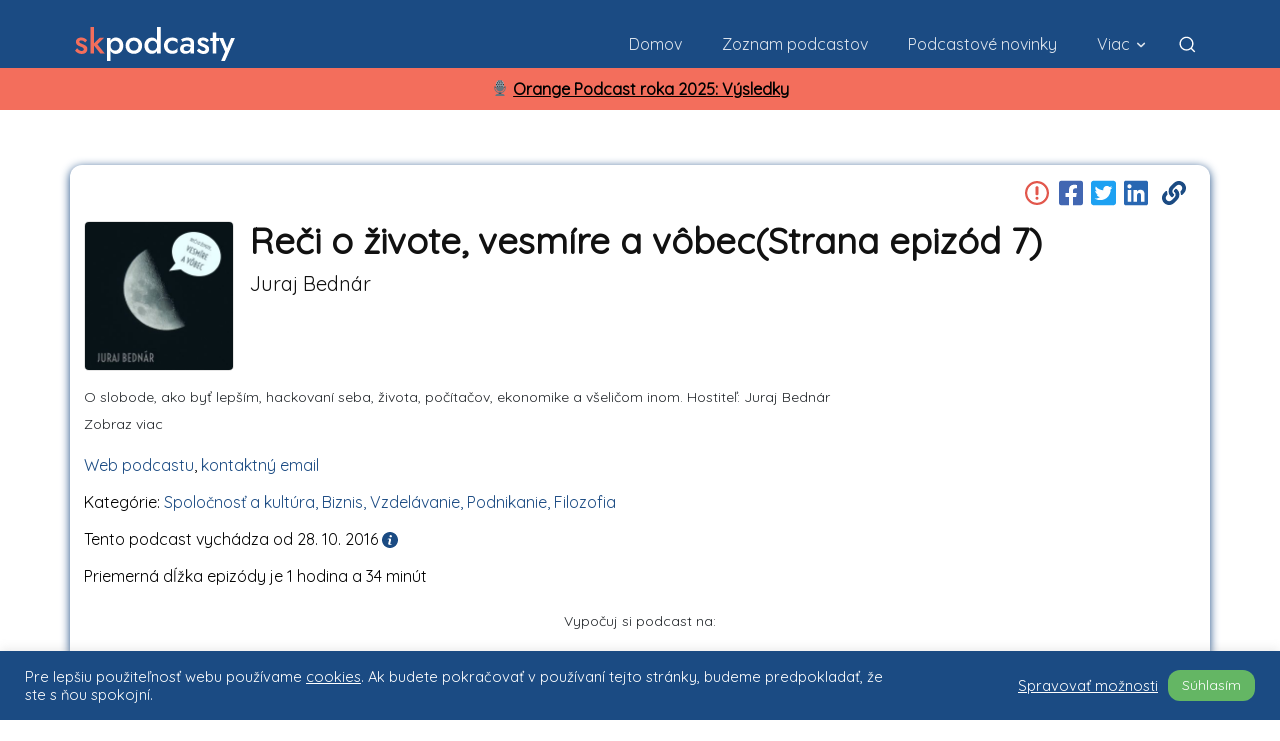

--- FILE ---
content_type: text/html; charset=UTF-8
request_url: https://skpodcasty.sk/podcasty/reci-o-zivote-vesmire-a-vobec/epage/7/
body_size: 41334
content:
<!doctype html >
<!--[if IE 8]>    <html class="ie8" lang="en"> <![endif]-->
<!--[if IE 9]>    <html class="ie9" lang="en"> <![endif]-->
<!--[if gt IE 8]><!--> <html lang="sk-SK"> <!--<![endif]-->
<head>
    <title>Reči o živote, vesmíre a vôbec (podcast od Juraj Bednár) - Slovenské podcasty - Strana epizód 7</title>
    <meta charset="UTF-8" />
    <meta name="viewport" content="width=device-width, initial-scale=1.0">
    <link rel="pingback" href="https://skpodcasty.sk/xmlrpc.php" />
    <meta name='robots' content='index, follow, max-image-preview:large, max-snippet:-1, max-video-preview:-1' />
<link rel="icon" type="image/png" href="https://skpodcasty.sk/wp-content/uploads/2021/11/skpfaviconsmall.png">
	<!-- This site is optimized with the Yoast SEO plugin v21.2 - https://yoast.com/wordpress/plugins/seo/ -->
	<meta name="description" content="O slobode, ako byť lepším, hackovaní seba, života, počítačov, ekonomike a všeličom inom. Hostiteľ: Juraj Bednár" />
	<link rel="canonical" href="https://skpodcasty.sk/podcasty/reci-o-zivote-vesmire-a-vobec/" />
	<meta property="og:locale" content="sk_SK" />
	<meta property="og:type" content="article" />
	<meta property="og:title" content="Reči o živote, vesmíre a vôbec (podcast od Juraj Bednár) - Slovenské podcasty" />
	<meta property="og:description" content="O slobode, ako byť lepším, hackovaní seba, života, počítačov, ekonomike a všeličom inom. Hostiteľ: Juraj Bednár" />
	<meta property="og:url" content="https://skpodcasty.sk/podcasty/reci-o-zivote-vesmire-a-vobec/" />
	<meta property="og:site_name" content="Slovenské podcasty" />
	<meta property="article:modified_time" content="2026-01-17T07:28:06+00:00" />
	<meta property="og:image" content="https://skpodcasty.sk/wp-content/uploads/2023/06/1c5abe6bc7c84175889edd9a3473a4d5.jpg" />
	<meta property="og:image:width" content="1200" />
	<meta property="og:image:height" content="630" />
	<meta property="og:image:type" content="image/png" />
	<meta name="twitter:card" content="summary_large_image" />
	<script type="application/ld+json" class="yoast-schema-graph">{"@context":"https://schema.org","@graph":[{"@type":"WebPage","@id":"https://skpodcasty.sk/podcasty/reci-o-zivote-vesmire-a-vobec/","url":"https://skpodcasty.sk/podcasty/reci-o-zivote-vesmire-a-vobec/","name":"Reči o živote, vesmíre a vôbec (podcast od Juraj Bednár) - Slovenské podcasty","isPartOf":{"@id":"https://skpodcasty.sk/#website"},"primaryImageOfPage":{"@id":"https://skpodcasty.sk/podcasty/reci-o-zivote-vesmire-a-vobec/#primaryimage"},"image":{"@id":"https://skpodcasty.sk/podcasty/reci-o-zivote-vesmire-a-vobec/#primaryimage"},"thumbnailUrl":"https://skpodcasty.sk/wp-content/uploads/2023/06/600x600bb-1739.jpg","datePublished":"2020-12-27T23:23:03+00:00","dateModified":"2026-01-17T07:28:06+00:00","description":"O slobode, ako byť lepším, hackovaní seba, života, počítačov, ekonomike a všeličom inom. Hostiteľ: Juraj Bednár","breadcrumb":{"@id":"https://skpodcasty.sk/podcasty/reci-o-zivote-vesmire-a-vobec/#breadcrumb"},"inLanguage":"sk-SK","potentialAction":[{"@type":"ReadAction","target":["https://skpodcasty.sk/podcasty/reci-o-zivote-vesmire-a-vobec/"]}]},{"@type":"ImageObject","inLanguage":"sk-SK","@id":"https://skpodcasty.sk/podcasty/reci-o-zivote-vesmire-a-vobec/#primaryimage","url":"https://skpodcasty.sk/wp-content/uploads/2023/06/600x600bb-1739.jpg","contentUrl":"https://skpodcasty.sk/wp-content/uploads/2023/06/600x600bb-1739.jpg","width":600,"height":600},{"@type":"BreadcrumbList","@id":"https://skpodcasty.sk/podcasty/reci-o-zivote-vesmire-a-vobec/#breadcrumb","itemListElement":[{"@type":"ListItem","position":1,"name":"Domovská stránka","item":"https://skpodcasty.sk/"},{"@type":"ListItem","position":2,"name":"Podcasty","item":"https://skpodcasty.sk/podcasty/"},{"@type":"ListItem","position":3,"name":"Reči o živote, vesmíre a vôbec"}]},{"@type":"WebSite","@id":"https://skpodcasty.sk/#website","url":"https://skpodcasty.sk/","name":"Slovenské podcasty","description":"Informácie o podcastoch","potentialAction":[{"@type":"SearchAction","target":{"@type":"EntryPoint","urlTemplate":"https://skpodcasty.sk/?s={search_term_string}"},"query-input":"required name=search_term_string"}],"inLanguage":"sk-SK"}]}</script>
	<!-- / Yoast SEO plugin. -->


<link rel='dns-prefetch' href='//cdn.jsdelivr.net' />
<link rel='dns-prefetch' href='//stackpath.bootstrapcdn.com' />
<link rel='dns-prefetch' href='//cdnjs.cloudflare.com' />
<link rel='dns-prefetch' href='//stats.wp.com' />
<link rel='dns-prefetch' href='//fonts.googleapis.com' />
<link rel='dns-prefetch' href='//c0.wp.com' />
<link rel="alternate" type="application/rss+xml" title="RSS kanál: Slovenské podcasty &raquo;" href="https://skpodcasty.sk/feed/" />
<link rel="alternate" type="application/rss+xml" title="RSS kanál komentárov webu Slovenské podcasty &raquo;" href="https://skpodcasty.sk/comments/feed/" />
<script type="c26a9e36d08bf05c6c8a8cb5-text/javascript">
window._wpemojiSettings = {"baseUrl":"https:\/\/s.w.org\/images\/core\/emoji\/14.0.0\/72x72\/","ext":".png","svgUrl":"https:\/\/s.w.org\/images\/core\/emoji\/14.0.0\/svg\/","svgExt":".svg","source":{"concatemoji":"https:\/\/skpodcasty.sk\/wp-includes\/js\/wp-emoji-release.min.js?ver=6.3.7"}};
/*! This file is auto-generated */
!function(i,n){var o,s,e;function c(e){try{var t={supportTests:e,timestamp:(new Date).valueOf()};sessionStorage.setItem(o,JSON.stringify(t))}catch(e){}}function p(e,t,n){e.clearRect(0,0,e.canvas.width,e.canvas.height),e.fillText(t,0,0);var t=new Uint32Array(e.getImageData(0,0,e.canvas.width,e.canvas.height).data),r=(e.clearRect(0,0,e.canvas.width,e.canvas.height),e.fillText(n,0,0),new Uint32Array(e.getImageData(0,0,e.canvas.width,e.canvas.height).data));return t.every(function(e,t){return e===r[t]})}function u(e,t,n){switch(t){case"flag":return n(e,"\ud83c\udff3\ufe0f\u200d\u26a7\ufe0f","\ud83c\udff3\ufe0f\u200b\u26a7\ufe0f")?!1:!n(e,"\ud83c\uddfa\ud83c\uddf3","\ud83c\uddfa\u200b\ud83c\uddf3")&&!n(e,"\ud83c\udff4\udb40\udc67\udb40\udc62\udb40\udc65\udb40\udc6e\udb40\udc67\udb40\udc7f","\ud83c\udff4\u200b\udb40\udc67\u200b\udb40\udc62\u200b\udb40\udc65\u200b\udb40\udc6e\u200b\udb40\udc67\u200b\udb40\udc7f");case"emoji":return!n(e,"\ud83e\udef1\ud83c\udffb\u200d\ud83e\udef2\ud83c\udfff","\ud83e\udef1\ud83c\udffb\u200b\ud83e\udef2\ud83c\udfff")}return!1}function f(e,t,n){var r="undefined"!=typeof WorkerGlobalScope&&self instanceof WorkerGlobalScope?new OffscreenCanvas(300,150):i.createElement("canvas"),a=r.getContext("2d",{willReadFrequently:!0}),o=(a.textBaseline="top",a.font="600 32px Arial",{});return e.forEach(function(e){o[e]=t(a,e,n)}),o}function t(e){var t=i.createElement("script");t.src=e,t.defer=!0,i.head.appendChild(t)}"undefined"!=typeof Promise&&(o="wpEmojiSettingsSupports",s=["flag","emoji"],n.supports={everything:!0,everythingExceptFlag:!0},e=new Promise(function(e){i.addEventListener("DOMContentLoaded",e,{once:!0})}),new Promise(function(t){var n=function(){try{var e=JSON.parse(sessionStorage.getItem(o));if("object"==typeof e&&"number"==typeof e.timestamp&&(new Date).valueOf()<e.timestamp+604800&&"object"==typeof e.supportTests)return e.supportTests}catch(e){}return null}();if(!n){if("undefined"!=typeof Worker&&"undefined"!=typeof OffscreenCanvas&&"undefined"!=typeof URL&&URL.createObjectURL&&"undefined"!=typeof Blob)try{var e="postMessage("+f.toString()+"("+[JSON.stringify(s),u.toString(),p.toString()].join(",")+"));",r=new Blob([e],{type:"text/javascript"}),a=new Worker(URL.createObjectURL(r),{name:"wpTestEmojiSupports"});return void(a.onmessage=function(e){c(n=e.data),a.terminate(),t(n)})}catch(e){}c(n=f(s,u,p))}t(n)}).then(function(e){for(var t in e)n.supports[t]=e[t],n.supports.everything=n.supports.everything&&n.supports[t],"flag"!==t&&(n.supports.everythingExceptFlag=n.supports.everythingExceptFlag&&n.supports[t]);n.supports.everythingExceptFlag=n.supports.everythingExceptFlag&&!n.supports.flag,n.DOMReady=!1,n.readyCallback=function(){n.DOMReady=!0}}).then(function(){return e}).then(function(){var e;n.supports.everything||(n.readyCallback(),(e=n.source||{}).concatemoji?t(e.concatemoji):e.wpemoji&&e.twemoji&&(t(e.twemoji),t(e.wpemoji)))}))}((window,document),window._wpemojiSettings);
</script>
<style type="text/css">
img.wp-smiley,
img.emoji {
	display: inline !important;
	border: none !important;
	box-shadow: none !important;
	height: 1em !important;
	width: 1em !important;
	margin: 0 0.07em !important;
	vertical-align: -0.1em !important;
	background: none !important;
	padding: 0 !important;
}
</style>
	<link rel='stylesheet' id='wp-block-library-css' href='https://c0.wp.com/c/6.3.7/wp-includes/css/dist/block-library/style.min.css' type='text/css' media='all' />
<style id='wp-block-library-inline-css' type='text/css'>
.has-text-align-justify{text-align:justify;}
</style>
<link rel='stylesheet' id='mediaelement-css' href='https://c0.wp.com/c/6.3.7/wp-includes/js/mediaelement/mediaelementplayer-legacy.min.css' type='text/css' media='all' />
<link rel='stylesheet' id='wp-mediaelement-css' href='https://c0.wp.com/c/6.3.7/wp-includes/js/mediaelement/wp-mediaelement.min.css' type='text/css' media='all' />
<style id='classic-theme-styles-inline-css' type='text/css'>
/*! This file is auto-generated */
.wp-block-button__link{color:#fff;background-color:#32373c;border-radius:9999px;box-shadow:none;text-decoration:none;padding:calc(.667em + 2px) calc(1.333em + 2px);font-size:1.125em}.wp-block-file__button{background:#32373c;color:#fff;text-decoration:none}
</style>
<style id='global-styles-inline-css' type='text/css'>
body{--wp--preset--color--black: #000000;--wp--preset--color--cyan-bluish-gray: #abb8c3;--wp--preset--color--white: #ffffff;--wp--preset--color--pale-pink: #f78da7;--wp--preset--color--vivid-red: #cf2e2e;--wp--preset--color--luminous-vivid-orange: #ff6900;--wp--preset--color--luminous-vivid-amber: #fcb900;--wp--preset--color--light-green-cyan: #7bdcb5;--wp--preset--color--vivid-green-cyan: #00d084;--wp--preset--color--pale-cyan-blue: #8ed1fc;--wp--preset--color--vivid-cyan-blue: #0693e3;--wp--preset--color--vivid-purple: #9b51e0;--wp--preset--gradient--vivid-cyan-blue-to-vivid-purple: linear-gradient(135deg,rgba(6,147,227,1) 0%,rgb(155,81,224) 100%);--wp--preset--gradient--light-green-cyan-to-vivid-green-cyan: linear-gradient(135deg,rgb(122,220,180) 0%,rgb(0,208,130) 100%);--wp--preset--gradient--luminous-vivid-amber-to-luminous-vivid-orange: linear-gradient(135deg,rgba(252,185,0,1) 0%,rgba(255,105,0,1) 100%);--wp--preset--gradient--luminous-vivid-orange-to-vivid-red: linear-gradient(135deg,rgba(255,105,0,1) 0%,rgb(207,46,46) 100%);--wp--preset--gradient--very-light-gray-to-cyan-bluish-gray: linear-gradient(135deg,rgb(238,238,238) 0%,rgb(169,184,195) 100%);--wp--preset--gradient--cool-to-warm-spectrum: linear-gradient(135deg,rgb(74,234,220) 0%,rgb(151,120,209) 20%,rgb(207,42,186) 40%,rgb(238,44,130) 60%,rgb(251,105,98) 80%,rgb(254,248,76) 100%);--wp--preset--gradient--blush-light-purple: linear-gradient(135deg,rgb(255,206,236) 0%,rgb(152,150,240) 100%);--wp--preset--gradient--blush-bordeaux: linear-gradient(135deg,rgb(254,205,165) 0%,rgb(254,45,45) 50%,rgb(107,0,62) 100%);--wp--preset--gradient--luminous-dusk: linear-gradient(135deg,rgb(255,203,112) 0%,rgb(199,81,192) 50%,rgb(65,88,208) 100%);--wp--preset--gradient--pale-ocean: linear-gradient(135deg,rgb(255,245,203) 0%,rgb(182,227,212) 50%,rgb(51,167,181) 100%);--wp--preset--gradient--electric-grass: linear-gradient(135deg,rgb(202,248,128) 0%,rgb(113,206,126) 100%);--wp--preset--gradient--midnight: linear-gradient(135deg,rgb(2,3,129) 0%,rgb(40,116,252) 100%);--wp--preset--font-size--small: 11px;--wp--preset--font-size--medium: 20px;--wp--preset--font-size--large: 32px;--wp--preset--font-size--x-large: 42px;--wp--preset--font-size--regular: 15px;--wp--preset--font-size--larger: 50px;--wp--preset--spacing--20: 0.44rem;--wp--preset--spacing--30: 0.67rem;--wp--preset--spacing--40: 1rem;--wp--preset--spacing--50: 1.5rem;--wp--preset--spacing--60: 2.25rem;--wp--preset--spacing--70: 3.38rem;--wp--preset--spacing--80: 5.06rem;--wp--preset--shadow--natural: 6px 6px 9px rgba(0, 0, 0, 0.2);--wp--preset--shadow--deep: 12px 12px 50px rgba(0, 0, 0, 0.4);--wp--preset--shadow--sharp: 6px 6px 0px rgba(0, 0, 0, 0.2);--wp--preset--shadow--outlined: 6px 6px 0px -3px rgba(255, 255, 255, 1), 6px 6px rgba(0, 0, 0, 1);--wp--preset--shadow--crisp: 6px 6px 0px rgba(0, 0, 0, 1);}:where(.is-layout-flex){gap: 0.5em;}:where(.is-layout-grid){gap: 0.5em;}body .is-layout-flow > .alignleft{float: left;margin-inline-start: 0;margin-inline-end: 2em;}body .is-layout-flow > .alignright{float: right;margin-inline-start: 2em;margin-inline-end: 0;}body .is-layout-flow > .aligncenter{margin-left: auto !important;margin-right: auto !important;}body .is-layout-constrained > .alignleft{float: left;margin-inline-start: 0;margin-inline-end: 2em;}body .is-layout-constrained > .alignright{float: right;margin-inline-start: 2em;margin-inline-end: 0;}body .is-layout-constrained > .aligncenter{margin-left: auto !important;margin-right: auto !important;}body .is-layout-constrained > :where(:not(.alignleft):not(.alignright):not(.alignfull)){max-width: var(--wp--style--global--content-size);margin-left: auto !important;margin-right: auto !important;}body .is-layout-constrained > .alignwide{max-width: var(--wp--style--global--wide-size);}body .is-layout-flex{display: flex;}body .is-layout-flex{flex-wrap: wrap;align-items: center;}body .is-layout-flex > *{margin: 0;}body .is-layout-grid{display: grid;}body .is-layout-grid > *{margin: 0;}:where(.wp-block-columns.is-layout-flex){gap: 2em;}:where(.wp-block-columns.is-layout-grid){gap: 2em;}:where(.wp-block-post-template.is-layout-flex){gap: 1.25em;}:where(.wp-block-post-template.is-layout-grid){gap: 1.25em;}.has-black-color{color: var(--wp--preset--color--black) !important;}.has-cyan-bluish-gray-color{color: var(--wp--preset--color--cyan-bluish-gray) !important;}.has-white-color{color: var(--wp--preset--color--white) !important;}.has-pale-pink-color{color: var(--wp--preset--color--pale-pink) !important;}.has-vivid-red-color{color: var(--wp--preset--color--vivid-red) !important;}.has-luminous-vivid-orange-color{color: var(--wp--preset--color--luminous-vivid-orange) !important;}.has-luminous-vivid-amber-color{color: var(--wp--preset--color--luminous-vivid-amber) !important;}.has-light-green-cyan-color{color: var(--wp--preset--color--light-green-cyan) !important;}.has-vivid-green-cyan-color{color: var(--wp--preset--color--vivid-green-cyan) !important;}.has-pale-cyan-blue-color{color: var(--wp--preset--color--pale-cyan-blue) !important;}.has-vivid-cyan-blue-color{color: var(--wp--preset--color--vivid-cyan-blue) !important;}.has-vivid-purple-color{color: var(--wp--preset--color--vivid-purple) !important;}.has-black-background-color{background-color: var(--wp--preset--color--black) !important;}.has-cyan-bluish-gray-background-color{background-color: var(--wp--preset--color--cyan-bluish-gray) !important;}.has-white-background-color{background-color: var(--wp--preset--color--white) !important;}.has-pale-pink-background-color{background-color: var(--wp--preset--color--pale-pink) !important;}.has-vivid-red-background-color{background-color: var(--wp--preset--color--vivid-red) !important;}.has-luminous-vivid-orange-background-color{background-color: var(--wp--preset--color--luminous-vivid-orange) !important;}.has-luminous-vivid-amber-background-color{background-color: var(--wp--preset--color--luminous-vivid-amber) !important;}.has-light-green-cyan-background-color{background-color: var(--wp--preset--color--light-green-cyan) !important;}.has-vivid-green-cyan-background-color{background-color: var(--wp--preset--color--vivid-green-cyan) !important;}.has-pale-cyan-blue-background-color{background-color: var(--wp--preset--color--pale-cyan-blue) !important;}.has-vivid-cyan-blue-background-color{background-color: var(--wp--preset--color--vivid-cyan-blue) !important;}.has-vivid-purple-background-color{background-color: var(--wp--preset--color--vivid-purple) !important;}.has-black-border-color{border-color: var(--wp--preset--color--black) !important;}.has-cyan-bluish-gray-border-color{border-color: var(--wp--preset--color--cyan-bluish-gray) !important;}.has-white-border-color{border-color: var(--wp--preset--color--white) !important;}.has-pale-pink-border-color{border-color: var(--wp--preset--color--pale-pink) !important;}.has-vivid-red-border-color{border-color: var(--wp--preset--color--vivid-red) !important;}.has-luminous-vivid-orange-border-color{border-color: var(--wp--preset--color--luminous-vivid-orange) !important;}.has-luminous-vivid-amber-border-color{border-color: var(--wp--preset--color--luminous-vivid-amber) !important;}.has-light-green-cyan-border-color{border-color: var(--wp--preset--color--light-green-cyan) !important;}.has-vivid-green-cyan-border-color{border-color: var(--wp--preset--color--vivid-green-cyan) !important;}.has-pale-cyan-blue-border-color{border-color: var(--wp--preset--color--pale-cyan-blue) !important;}.has-vivid-cyan-blue-border-color{border-color: var(--wp--preset--color--vivid-cyan-blue) !important;}.has-vivid-purple-border-color{border-color: var(--wp--preset--color--vivid-purple) !important;}.has-vivid-cyan-blue-to-vivid-purple-gradient-background{background: var(--wp--preset--gradient--vivid-cyan-blue-to-vivid-purple) !important;}.has-light-green-cyan-to-vivid-green-cyan-gradient-background{background: var(--wp--preset--gradient--light-green-cyan-to-vivid-green-cyan) !important;}.has-luminous-vivid-amber-to-luminous-vivid-orange-gradient-background{background: var(--wp--preset--gradient--luminous-vivid-amber-to-luminous-vivid-orange) !important;}.has-luminous-vivid-orange-to-vivid-red-gradient-background{background: var(--wp--preset--gradient--luminous-vivid-orange-to-vivid-red) !important;}.has-very-light-gray-to-cyan-bluish-gray-gradient-background{background: var(--wp--preset--gradient--very-light-gray-to-cyan-bluish-gray) !important;}.has-cool-to-warm-spectrum-gradient-background{background: var(--wp--preset--gradient--cool-to-warm-spectrum) !important;}.has-blush-light-purple-gradient-background{background: var(--wp--preset--gradient--blush-light-purple) !important;}.has-blush-bordeaux-gradient-background{background: var(--wp--preset--gradient--blush-bordeaux) !important;}.has-luminous-dusk-gradient-background{background: var(--wp--preset--gradient--luminous-dusk) !important;}.has-pale-ocean-gradient-background{background: var(--wp--preset--gradient--pale-ocean) !important;}.has-electric-grass-gradient-background{background: var(--wp--preset--gradient--electric-grass) !important;}.has-midnight-gradient-background{background: var(--wp--preset--gradient--midnight) !important;}.has-small-font-size{font-size: var(--wp--preset--font-size--small) !important;}.has-medium-font-size{font-size: var(--wp--preset--font-size--medium) !important;}.has-large-font-size{font-size: var(--wp--preset--font-size--large) !important;}.has-x-large-font-size{font-size: var(--wp--preset--font-size--x-large) !important;}
.wp-block-navigation a:where(:not(.wp-element-button)){color: inherit;}
:where(.wp-block-post-template.is-layout-flex){gap: 1.25em;}:where(.wp-block-post-template.is-layout-grid){gap: 1.25em;}
:where(.wp-block-columns.is-layout-flex){gap: 2em;}:where(.wp-block-columns.is-layout-grid){gap: 2em;}
.wp-block-pullquote{font-size: 1.5em;line-height: 1.6;}
</style>
<link rel='stylesheet' id='cookie-law-info-css' href='https://skpodcasty.sk/wp-content/plugins/cookie-law-info/public/css/cookie-law-info-public.css?ver=2.0.6' type='text/css' media='all' />
<link rel='stylesheet' id='cookie-law-info-gdpr-css' href='https://skpodcasty.sk/wp-content/plugins/cookie-law-info/public/css/cookie-law-info-gdpr.css?ver=2.0.6' type='text/css' media='all' />
<link rel='stylesheet' id='bootstrap-css' href='//stackpath.bootstrapcdn.com/bootstrap/4.5.2/css/bootstrap.min.css?ver=6.3.7' type='text/css' media='all' />
<link rel='stylesheet' id='font-awesome-css' href='https://cdnjs.cloudflare.com/ajax/libs/font-awesome/5.15.1/css/all.min.css?ver=6.3.7' type='text/css' media='all' />
<link rel='stylesheet' id='td-theme-css' href='https://skpodcasty.sk/wp-content/themes/Newspaper/style.css?ver=12.6' type='text/css' media='all' />
<style id='td-theme-inline-css' type='text/css'>@media (max-width:767px){.td-header-desktop-wrap{display:none}}@media (min-width:767px){.td-header-mobile-wrap{display:none}}</style>
<link rel='stylesheet' id='td-theme-child-css' href='https://skpodcasty.sk/wp-content/themes/fourtwenty/style.css?ver=12.6c.421' type='text/css' media='all' />
<link rel='stylesheet' id='font-css' href='https://fonts.googleapis.com/css2?family=Quicksand&#038;display=swap&#038;ver=6.3.7' type='text/css' media='all' />
<link rel='stylesheet' id='skpodcasty-theme-css' href='https://skpodcasty.sk/wp-content/themes/fourtwenty/library/scss/main.css?ver=12.6c.430' type='text/css' media='all' />
<link rel='stylesheet' id='td-plugin-newsletter-css' href='https://skpodcasty.sk/wp-content/plugins/td-newsletter/style.css?ver=12.6' type='text/css' media='all' />
<link rel='stylesheet' id='td-plugin-multi-purpose-css' href='https://skpodcasty.sk/wp-content/plugins/td-composer/td-multi-purpose/style.css?ver=f5944f875d40373a71eebc33dc72056b' type='text/css' media='all' />
<link rel='stylesheet' id='td-legacy-framework-front-style-css' href='https://skpodcasty.sk/wp-content/plugins/td-composer/legacy/Newspaper/assets/css/td_legacy_main.css?ver=f5944f875d40373a71eebc33dc72056b' type='text/css' media='all' />
<link rel='stylesheet' id='td-standard-pack-framework-front-style-css' href='https://skpodcasty.sk/wp-content/plugins/td-standard-pack/Newspaper/assets/css/td_standard_pack_main.css?ver=849499de90f3875b7a342475ea325e90' type='text/css' media='all' />
<link rel='stylesheet' id='tdb_style_cloud_templates_front-css' href='https://skpodcasty.sk/wp-content/plugins/td-cloud-library/assets/css/tdb_main.css?ver=ca46607f0f63147990c8ac1f35d750e1' type='text/css' media='all' />
<script type="c26a9e36d08bf05c6c8a8cb5-text/javascript" src='https://c0.wp.com/c/6.3.7/wp-includes/js/jquery/jquery.min.js' id='jquery-core-js'></script>
<script type="c26a9e36d08bf05c6c8a8cb5-text/javascript" src='https://c0.wp.com/c/6.3.7/wp-includes/js/jquery/jquery-migrate.min.js' id='jquery-migrate-js'></script>
<script type="c26a9e36d08bf05c6c8a8cb5-text/javascript" id='cookie-law-info-js-extra'>
/* <![CDATA[ */
var Cli_Data = {"nn_cookie_ids":[],"cookielist":[],"non_necessary_cookies":[],"ccpaEnabled":"","ccpaRegionBased":"","ccpaBarEnabled":"","strictlyEnabled":["necessary","obligatoire"],"ccpaType":"gdpr","js_blocking":"1","custom_integration":"","triggerDomRefresh":"","secure_cookies":""};
var cli_cookiebar_settings = {"animate_speed_hide":"500","animate_speed_show":"500","background":"#1b4b83","border":"#b1a6a6c2","border_on":"","button_1_button_colour":"#61a229","button_1_button_hover":"#4e8221","button_1_link_colour":"#fff","button_1_as_button":"1","button_1_new_win":"","button_2_button_colour":"#333","button_2_button_hover":"#292929","button_2_link_colour":"#444","button_2_as_button":"","button_2_hidebar":"","button_3_button_colour":"#dedfe0","button_3_button_hover":"#b2b2b3","button_3_link_colour":"#333333","button_3_as_button":"1","button_3_new_win":"","button_4_button_colour":"#dedfe0","button_4_button_hover":"#b2b2b3","button_4_link_colour":"#ffffff","button_4_as_button":"","button_7_button_colour":"#64b664","button_7_button_hover":"#509250","button_7_link_colour":"#fff","button_7_as_button":"1","button_7_new_win":"","font_family":"inherit","header_fix":"","notify_animate_hide":"1","notify_animate_show":"","notify_div_id":"#cookie-law-info-bar","notify_position_horizontal":"right","notify_position_vertical":"bottom","scroll_close":"","scroll_close_reload":"","accept_close_reload":"","reject_close_reload":"","showagain_tab":"","showagain_background":"#fff","showagain_border":"#000","showagain_div_id":"#cookie-law-info-again","showagain_x_position":"100px","text":"#ffffff","show_once_yn":"","show_once":"10000","logging_on":"","as_popup":"","popup_overlay":"1","bar_heading_text":"","cookie_bar_as":"banner","popup_showagain_position":"bottom-right","widget_position":"left"};
var log_object = {"ajax_url":"https:\/\/skpodcasty.sk\/wp-admin\/admin-ajax.php"};
/* ]]> */
</script>
<script type="c26a9e36d08bf05c6c8a8cb5-text/javascript" src='https://skpodcasty.sk/wp-content/plugins/cookie-law-info/public/js/cookie-law-info-public.js?ver=2.0.6' id='cookie-law-info-js'></script>
<script type="c26a9e36d08bf05c6c8a8cb5-text/javascript" src='https://cdn.jsdelivr.net/npm/popper.js@1.14.3/dist/umd/popper.min.js?ver=6.3.7' id='popper-js'></script>
<script type="c26a9e36d08bf05c6c8a8cb5-text/javascript" src='//stackpath.bootstrapcdn.com/bootstrap/4.5.2/js/bootstrap.bundle.min.js?ver=6.3.7' id='bootstrap-js'></script>
<script type="c26a9e36d08bf05c6c8a8cb5-text/javascript" src='https://cdnjs.cloudflare.com/ajax/libs/font-awesome/5.15.1/js/all.min.js?ver=6.3.7' id='font-awesome-js'></script>
<script type="c26a9e36d08bf05c6c8a8cb5-text/javascript" src='https://skpodcasty.sk/wp-content/themes/fourtwenty/js/owl.carousel.min.js?ver=6.3.7' id='owl-carousel-js'></script>
<script type="c26a9e36d08bf05c6c8a8cb5-text/javascript" src='https://skpodcasty.sk/wp-content/themes/fourtwenty/js/app.js?ver=12.6c.421' id='td-theme-child-js-js'></script>
<link rel="https://api.w.org/" href="https://skpodcasty.sk/wp-json/" /><link rel="alternate" type="application/json" href="https://skpodcasty.sk/wp-json/wp/v2/podcast/61522" /><link rel="EditURI" type="application/rsd+xml" title="RSD" href="https://skpodcasty.sk/xmlrpc.php?rsd" />
<meta name="generator" content="WordPress 6.3.7" />
<link rel='shortlink' href='https://skpodcasty.sk/?p=61522' />
<link rel="alternate" type="application/json+oembed" href="https://skpodcasty.sk/wp-json/oembed/1.0/embed?url=https%3A%2F%2Fskpodcasty.sk%2Fpodcasty%2Freci-o-zivote-vesmire-a-vobec%2F" />
<link rel="alternate" type="text/xml+oembed" href="https://skpodcasty.sk/wp-json/oembed/1.0/embed?url=https%3A%2F%2Fskpodcasty.sk%2Fpodcasty%2Freci-o-zivote-vesmire-a-vobec%2F&#038;format=xml" />
	<style>img#wpstats{display:none}</style>
		<link rel="canonical" href="https://skpodcasty.sk/podcasty/reci-o-zivote-vesmire-a-vobec/epage/7/" />
<link rel="icon" type="image/svg+xml" href="https://skpodcasty.sk/wp-content/themes/fourtwenty/images/faviconskpnice.svg" /><meta name="apple-itunes-app" content="app-id=1170817570">
<!--[if lt IE 9]><script src="https://cdnjs.cloudflare.com/ajax/libs/html5shiv/3.7.3/html5shiv.js"></script><![endif]-->
        <script type="c26a9e36d08bf05c6c8a8cb5-text/javascript">
        window.tdb_global_vars = {"wpRestUrl":"https:\/\/skpodcasty.sk\/wp-json\/","permalinkStructure":"\/%post_id%\/%postname%\/"};
        window.tdb_p_autoload_vars = {"isAjax":false,"isAdminBarShowing":false,"autoloadScrollPercent":50};
    </script>
    
    <style id="tdb-global-colors">:root{--accent-color:#fff}</style>
	
			<script type="c26a9e36d08bf05c6c8a8cb5-text/javascript">
				var cli_flush_cache = true;
			</script>

<!-- JS generated by theme -->

<script type="c26a9e36d08bf05c6c8a8cb5-text/javascript">
    
    

	    var tdBlocksArray = []; //here we store all the items for the current page

	    // td_block class - each ajax block uses a object of this class for requests
	    function tdBlock() {
		    this.id = '';
		    this.block_type = 1; //block type id (1-234 etc)
		    this.atts = '';
		    this.td_column_number = '';
		    this.td_current_page = 1; //
		    this.post_count = 0; //from wp
		    this.found_posts = 0; //from wp
		    this.max_num_pages = 0; //from wp
		    this.td_filter_value = ''; //current live filter value
		    this.is_ajax_running = false;
		    this.td_user_action = ''; // load more or infinite loader (used by the animation)
		    this.header_color = '';
		    this.ajax_pagination_infinite_stop = ''; //show load more at page x
	    }

        // td_js_generator - mini detector
        ( function () {
            var htmlTag = document.getElementsByTagName("html")[0];

	        if ( navigator.userAgent.indexOf("MSIE 10.0") > -1 ) {
                htmlTag.className += ' ie10';
            }

            if ( !!navigator.userAgent.match(/Trident.*rv\:11\./) ) {
                htmlTag.className += ' ie11';
            }

	        if ( navigator.userAgent.indexOf("Edge") > -1 ) {
                htmlTag.className += ' ieEdge';
            }

            if ( /(iPad|iPhone|iPod)/g.test(navigator.userAgent) ) {
                htmlTag.className += ' td-md-is-ios';
            }

            var user_agent = navigator.userAgent.toLowerCase();
            if ( user_agent.indexOf("android") > -1 ) {
                htmlTag.className += ' td-md-is-android';
            }

            if ( -1 !== navigator.userAgent.indexOf('Mac OS X')  ) {
                htmlTag.className += ' td-md-is-os-x';
            }

            if ( /chrom(e|ium)/.test(navigator.userAgent.toLowerCase()) ) {
               htmlTag.className += ' td-md-is-chrome';
            }

            if ( -1 !== navigator.userAgent.indexOf('Firefox') ) {
                htmlTag.className += ' td-md-is-firefox';
            }

            if ( -1 !== navigator.userAgent.indexOf('Safari') && -1 === navigator.userAgent.indexOf('Chrome') ) {
                htmlTag.className += ' td-md-is-safari';
            }

            if( -1 !== navigator.userAgent.indexOf('IEMobile') ){
                htmlTag.className += ' td-md-is-iemobile';
            }

        })();

        var tdLocalCache = {};

        ( function () {
            "use strict";

            tdLocalCache = {
                data: {},
                remove: function (resource_id) {
                    delete tdLocalCache.data[resource_id];
                },
                exist: function (resource_id) {
                    return tdLocalCache.data.hasOwnProperty(resource_id) && tdLocalCache.data[resource_id] !== null;
                },
                get: function (resource_id) {
                    return tdLocalCache.data[resource_id];
                },
                set: function (resource_id, cachedData) {
                    tdLocalCache.remove(resource_id);
                    tdLocalCache.data[resource_id] = cachedData;
                }
            };
        })();

    
    
var td_viewport_interval_list=[{"limitBottom":767,"sidebarWidth":228},{"limitBottom":1018,"sidebarWidth":300},{"limitBottom":1140,"sidebarWidth":324}];
var td_animation_stack_effect="type0";
var tds_animation_stack=true;
var td_animation_stack_specific_selectors=".entry-thumb, img, .td-lazy-img";
var td_animation_stack_general_selectors=".td-animation-stack img, .td-animation-stack .entry-thumb, .post img, .td-animation-stack .td-lazy-img";
var tdc_is_installed="yes";
var td_ajax_url="https:\/\/skpodcasty.sk\/wp-admin\/admin-ajax.php?td_theme_name=Newspaper&v=12.6";
var td_get_template_directory_uri="https:\/\/skpodcasty.sk\/wp-content\/plugins\/td-composer\/legacy\/common";
var tds_snap_menu="";
var tds_logo_on_sticky="";
var tds_header_style="";
var td_please_wait="\u010dakajte pros\u00edm ...";
var td_email_user_pass_incorrect="Meno alebo heslo je nespr\u00e1vne!";
var td_email_user_incorrect="E-mail alebo u\u017e\u00edvate\u013esk\u00e9 meno je nespr\u00e1vne!";
var td_email_incorrect="Email nespr\u00e1vny!";
var td_user_incorrect="Username incorrect!";
var td_email_user_empty="Email or username empty!";
var td_pass_empty="Pass empty!";
var td_pass_pattern_incorrect="Invalid Pass Pattern!";
var td_retype_pass_incorrect="Retyped Pass incorrect!";
var tds_more_articles_on_post_enable="";
var tds_more_articles_on_post_time_to_wait="";
var tds_more_articles_on_post_pages_distance_from_top=0;
var tds_theme_color_site_wide="#0b4ea2";
var tds_smart_sidebar="";
var tdThemeName="Newspaper";
var tdThemeNameWl="Newspaper";
var td_magnific_popup_translation_tPrev="Predch\u00e1dzaj\u00faca (v\u013eavo kl\u00e1vesa \u0161\u00edpka)";
var td_magnific_popup_translation_tNext="Next (\u0161\u00edpka vpravo)";
var td_magnific_popup_translation_tCounter="%curr% of %total%";
var td_magnific_popup_translation_ajax_tError="Obsah z %url% sa ned\u00e1 na\u010d\u00edta\u0165.";
var td_magnific_popup_translation_image_tError="Obr\u00e1zok #%curr% sa ned\u00e1 na\u010d\u00edta\u0165.";
var tdBlockNonce="f0b7bc617d";
var tdMobileMenu="enabled";
var tdMobileSearch="enabled";
var tdDateNamesI18n={"month_names":["janu\u00e1r","febru\u00e1r","marec","apr\u00edl","m\u00e1j","j\u00fan","j\u00fal","august","september","okt\u00f3ber","november","december"],"month_names_short":["jan","feb","mar","apr","m\u00e1j","j\u00fan","j\u00fal","aug","sep","okt","nov","dec"],"day_names":["nede\u013ea","pondelok","utorok","streda","\u0161tvrtok","piatok","sobota"],"day_names_short":["Ne","Po","Ut","St","\u0160t","Pi","So"]};
var tdb_modal_confirm="Save";
var tdb_modal_cancel="Cancel";
var tdb_modal_confirm_alt="Yes";
var tdb_modal_cancel_alt="No";
var td_ad_background_click_link="";
var td_ad_background_click_target="";
</script>


<!-- Header style compiled by theme -->

<style>body,p{font-family:Quicksand}.white-popup-block,.white-popup-block .wpb_button{font-family:Quicksand}:root{--td_theme_color:#0b4ea2;--td_slider_text:rgba(11,78,162,0.7);--td_mobile_gradient_one_mob:#000000;--td_mobile_gradient_two_mob:#000000;--td_mobile_text_active_color:#dd3333;--td_mobile_button_background_mob:#dd3333;--td_mobile_button_color_mob:#ffffff;--td_login_button_background:#dd3333;--td_login_button_color:#ffffff;--td_login_hover_background:#727277;--td_login_hover_color:#ffffff;--td_login_gradient_one:#000000;--td_login_gradient_two:#000000}.td-header-style-12 .td-header-menu-wrap-full,.td-header-style-12 .td-affix,.td-grid-style-1.td-hover-1 .td-big-grid-post:hover .td-post-category,.td-grid-style-5.td-hover-1 .td-big-grid-post:hover .td-post-category,.td_category_template_3 .td-current-sub-category,.td_category_template_8 .td-category-header .td-category a.td-current-sub-category,.td_category_template_4 .td-category-siblings .td-category a:hover,.td_block_big_grid_9.td-grid-style-1 .td-post-category,.td_block_big_grid_9.td-grid-style-5 .td-post-category,.td-grid-style-6.td-hover-1 .td-module-thumb:after,.tdm-menu-active-style5 .td-header-menu-wrap .sf-menu>.current-menu-item>a,.tdm-menu-active-style5 .td-header-menu-wrap .sf-menu>.current-menu-ancestor>a,.tdm-menu-active-style5 .td-header-menu-wrap .sf-menu>.current-category-ancestor>a,.tdm-menu-active-style5 .td-header-menu-wrap .sf-menu>li>a:hover,.tdm-menu-active-style5 .td-header-menu-wrap .sf-menu>.sfHover>a{background-color:#0b4ea2}.td_mega_menu_sub_cats .cur-sub-cat,.td-mega-span h3 a:hover,.td_mod_mega_menu:hover .entry-title a,.header-search-wrap .result-msg a:hover,.td-header-top-menu .td-drop-down-search .td_module_wrap:hover .entry-title a,.td-header-top-menu .td-icon-search:hover,.td-header-wrap .result-msg a:hover,.top-header-menu li a:hover,.top-header-menu .current-menu-item>a,.top-header-menu .current-menu-ancestor>a,.top-header-menu .current-category-ancestor>a,.td-social-icon-wrap>a:hover,.td-header-sp-top-widget .td-social-icon-wrap a:hover,.td_mod_related_posts:hover h3>a,.td-post-template-11 .td-related-title .td-related-left:hover,.td-post-template-11 .td-related-title .td-related-right:hover,.td-post-template-11 .td-related-title .td-cur-simple-item,.td-post-template-11 .td_block_related_posts .td-next-prev-wrap a:hover,.td-category-header .td-pulldown-category-filter-link:hover,.td-category-siblings .td-subcat-dropdown a:hover,.td-category-siblings .td-subcat-dropdown a.td-current-sub-category,.footer-text-wrap .footer-email-wrap a,.footer-social-wrap a:hover,.td_module_17 .td-read-more a:hover,.td_module_18 .td-read-more a:hover,.td_module_19 .td-post-author-name a:hover,.td-pulldown-syle-2 .td-subcat-dropdown:hover .td-subcat-more span,.td-pulldown-syle-2 .td-subcat-dropdown:hover .td-subcat-more i,.td-pulldown-syle-3 .td-subcat-dropdown:hover .td-subcat-more span,.td-pulldown-syle-3 .td-subcat-dropdown:hover .td-subcat-more i,.tdm-menu-active-style3 .tdm-header.td-header-wrap .sf-menu>.current-category-ancestor>a,.tdm-menu-active-style3 .tdm-header.td-header-wrap .sf-menu>.current-menu-ancestor>a,.tdm-menu-active-style3 .tdm-header.td-header-wrap .sf-menu>.current-menu-item>a,.tdm-menu-active-style3 .tdm-header.td-header-wrap .sf-menu>.sfHover>a,.tdm-menu-active-style3 .tdm-header.td-header-wrap .sf-menu>li>a:hover{color:#0b4ea2}.td-mega-menu-page .wpb_content_element ul li a:hover,.td-theme-wrap .td-aj-search-results .td_module_wrap:hover .entry-title a,.td-theme-wrap .header-search-wrap .result-msg a:hover{color:#0b4ea2!important}.td_category_template_8 .td-category-header .td-category a.td-current-sub-category,.td_category_template_4 .td-category-siblings .td-category a:hover,.tdm-menu-active-style4 .tdm-header .sf-menu>.current-menu-item>a,.tdm-menu-active-style4 .tdm-header .sf-menu>.current-menu-ancestor>a,.tdm-menu-active-style4 .tdm-header .sf-menu>.current-category-ancestor>a,.tdm-menu-active-style4 .tdm-header .sf-menu>li>a:hover,.tdm-menu-active-style4 .tdm-header .sf-menu>.sfHover>a{border-color:#0b4ea2}body{background-color:#ffffff}body,p{font-family:Quicksand}.white-popup-block,.white-popup-block .wpb_button{font-family:Quicksand}:root{--td_theme_color:#0b4ea2;--td_slider_text:rgba(11,78,162,0.7);--td_mobile_gradient_one_mob:#000000;--td_mobile_gradient_two_mob:#000000;--td_mobile_text_active_color:#dd3333;--td_mobile_button_background_mob:#dd3333;--td_mobile_button_color_mob:#ffffff;--td_login_button_background:#dd3333;--td_login_button_color:#ffffff;--td_login_hover_background:#727277;--td_login_hover_color:#ffffff;--td_login_gradient_one:#000000;--td_login_gradient_two:#000000}.td-header-style-12 .td-header-menu-wrap-full,.td-header-style-12 .td-affix,.td-grid-style-1.td-hover-1 .td-big-grid-post:hover .td-post-category,.td-grid-style-5.td-hover-1 .td-big-grid-post:hover .td-post-category,.td_category_template_3 .td-current-sub-category,.td_category_template_8 .td-category-header .td-category a.td-current-sub-category,.td_category_template_4 .td-category-siblings .td-category a:hover,.td_block_big_grid_9.td-grid-style-1 .td-post-category,.td_block_big_grid_9.td-grid-style-5 .td-post-category,.td-grid-style-6.td-hover-1 .td-module-thumb:after,.tdm-menu-active-style5 .td-header-menu-wrap .sf-menu>.current-menu-item>a,.tdm-menu-active-style5 .td-header-menu-wrap .sf-menu>.current-menu-ancestor>a,.tdm-menu-active-style5 .td-header-menu-wrap .sf-menu>.current-category-ancestor>a,.tdm-menu-active-style5 .td-header-menu-wrap .sf-menu>li>a:hover,.tdm-menu-active-style5 .td-header-menu-wrap .sf-menu>.sfHover>a{background-color:#0b4ea2}.td_mega_menu_sub_cats .cur-sub-cat,.td-mega-span h3 a:hover,.td_mod_mega_menu:hover .entry-title a,.header-search-wrap .result-msg a:hover,.td-header-top-menu .td-drop-down-search .td_module_wrap:hover .entry-title a,.td-header-top-menu .td-icon-search:hover,.td-header-wrap .result-msg a:hover,.top-header-menu li a:hover,.top-header-menu .current-menu-item>a,.top-header-menu .current-menu-ancestor>a,.top-header-menu .current-category-ancestor>a,.td-social-icon-wrap>a:hover,.td-header-sp-top-widget .td-social-icon-wrap a:hover,.td_mod_related_posts:hover h3>a,.td-post-template-11 .td-related-title .td-related-left:hover,.td-post-template-11 .td-related-title .td-related-right:hover,.td-post-template-11 .td-related-title .td-cur-simple-item,.td-post-template-11 .td_block_related_posts .td-next-prev-wrap a:hover,.td-category-header .td-pulldown-category-filter-link:hover,.td-category-siblings .td-subcat-dropdown a:hover,.td-category-siblings .td-subcat-dropdown a.td-current-sub-category,.footer-text-wrap .footer-email-wrap a,.footer-social-wrap a:hover,.td_module_17 .td-read-more a:hover,.td_module_18 .td-read-more a:hover,.td_module_19 .td-post-author-name a:hover,.td-pulldown-syle-2 .td-subcat-dropdown:hover .td-subcat-more span,.td-pulldown-syle-2 .td-subcat-dropdown:hover .td-subcat-more i,.td-pulldown-syle-3 .td-subcat-dropdown:hover .td-subcat-more span,.td-pulldown-syle-3 .td-subcat-dropdown:hover .td-subcat-more i,.tdm-menu-active-style3 .tdm-header.td-header-wrap .sf-menu>.current-category-ancestor>a,.tdm-menu-active-style3 .tdm-header.td-header-wrap .sf-menu>.current-menu-ancestor>a,.tdm-menu-active-style3 .tdm-header.td-header-wrap .sf-menu>.current-menu-item>a,.tdm-menu-active-style3 .tdm-header.td-header-wrap .sf-menu>.sfHover>a,.tdm-menu-active-style3 .tdm-header.td-header-wrap .sf-menu>li>a:hover{color:#0b4ea2}.td-mega-menu-page .wpb_content_element ul li a:hover,.td-theme-wrap .td-aj-search-results .td_module_wrap:hover .entry-title a,.td-theme-wrap .header-search-wrap .result-msg a:hover{color:#0b4ea2!important}.td_category_template_8 .td-category-header .td-category a.td-current-sub-category,.td_category_template_4 .td-category-siblings .td-category a:hover,.tdm-menu-active-style4 .tdm-header .sf-menu>.current-menu-item>a,.tdm-menu-active-style4 .tdm-header .sf-menu>.current-menu-ancestor>a,.tdm-menu-active-style4 .tdm-header .sf-menu>.current-category-ancestor>a,.tdm-menu-active-style4 .tdm-header .sf-menu>li>a:hover,.tdm-menu-active-style4 .tdm-header .sf-menu>.sfHover>a{border-color:#0b4ea2}</style>

<!-- Global site tag (gtag.js) - Google Analytics -->
<script async src="https://www.googletagmanager.com/gtag/js?id=G-ZQT7DTR4D3" type="c26a9e36d08bf05c6c8a8cb5-text/javascript"></script>
<script type="c26a9e36d08bf05c6c8a8cb5-text/javascript">
  window.dataLayer = window.dataLayer || [];
  function gtag(){dataLayer.push(arguments);}
  gtag('js', new Date());

  gtag('config', 'G-ZQT7DTR4D3');
</script>


<script type="application/ld+json">
    {
        "@context": "https://schema.org",
        "@type": "BreadcrumbList",
        "itemListElement": [
            {
                "@type": "ListItem",
                "position": 1,
                "item": {
                    "@type": "WebSite",
                    "@id": "https://skpodcasty.sk/",
                    "name": "Úvod"
                }
            },
            {
                "@type": "ListItem",
                "position": 2,
                    "item": {
                    "@type": "WebPage",
                    "@id": "https://skpodcasty.sk/zaner/spolocnost-a-kultura/",
                    "name": "Spoločnosť a kultúra"
                }
            }
            ,{
                "@type": "ListItem",
                "position": 3,
                    "item": {
                    "@type": "WebPage",
                    "@id": "https://skpodcasty.sk/zaner/filozofia/",
                    "name": "Filozofia"                                
                }
            }
            ,{
                "@type": "ListItem",
                "position": 4,
                    "item": {
                    "@type": "WebPage",
                    "@id": "https://skpodcasty.sk/podcasty/reci-o-zivote-vesmire-a-vobec/",
                    "name": "Reči o živote, vesmíre a vôbec"                                
                }
            }    
        ]
    }
</script>
<link rel="icon" href="https://skpodcasty.sk/wp-content/uploads/2022/01/cropped-faviconskp-32x32.png" sizes="32x32" />
<link rel="icon" href="https://skpodcasty.sk/wp-content/uploads/2022/01/cropped-faviconskp-192x192.png" sizes="192x192" />
<link rel="apple-touch-icon" href="https://skpodcasty.sk/wp-content/uploads/2022/01/cropped-faviconskp-180x180.png" />
<meta name="msapplication-TileImage" content="https://skpodcasty.sk/wp-content/uploads/2022/01/cropped-faviconskp-270x270.png" />

<!-- Button style compiled by theme -->

<style>.tdm-btn-style1{background-color:#0b4ea2}.tdm-btn-style2:before{border-color:#0b4ea2}.tdm-btn-style2{color:#0b4ea2}.tdm-btn-style3{-webkit-box-shadow:0 2px 16px #0b4ea2;-moz-box-shadow:0 2px 16px #0b4ea2;box-shadow:0 2px 16px #0b4ea2}.tdm-btn-style3:hover{-webkit-box-shadow:0 4px 26px #0b4ea2;-moz-box-shadow:0 4px 26px #0b4ea2;box-shadow:0 4px 26px #0b4ea2}</style>

	<style id="tdw-css-placeholder"></style></head>

<body class="podcast-template-default single single-podcast postid-61522 td-standard-pack reci-o-zivote-vesmire-a-vobec global-block-template-8 tdb_template_62534  tdc-header-template  tdc-footer-template td-animation-stack-type0 td-boxed-layout" itemscope="itemscope" itemtype="https://schema.org/WebPage">

            <div class="td-scroll-up  td-hide-scroll-up-on-mob" style="display:none;"><i class="td-icon-menu-up"></i></div>
    
    <div class="td-menu-background" style="visibility:hidden"></div>
<div id="td-mobile-nav" style="visibility:hidden">
    <div class="td-mobile-container">
        <!-- mobile menu top section -->
        <div class="td-menu-socials-wrap">
            <!-- socials -->
            <div class="td-menu-socials">
                
        <span class="td-social-icon-wrap">
            <a target="_blank" href="https://www.facebook.com/skpodcasty.sk" title="Facebook">
                <i class="td-icon-font td-icon-facebook"></i>
                <span style="display: none">Facebook</span>
            </a>
        </span>
        <span class="td-social-icon-wrap">
            <a target="_blank" href="https://www.instagram.com/skpodcasty/" title="Instagram">
                <i class="td-icon-font td-icon-instagram"></i>
                <span style="display: none">Instagram</span>
            </a>
        </span>
        <span class="td-social-icon-wrap">
            <a target="_blank" href="https://www.linkedin.com/company/skpodcasty/" title="Linkedin">
                <i class="td-icon-font td-icon-linkedin"></i>
                <span style="display: none">Linkedin</span>
            </a>
        </span>
        <span class="td-social-icon-wrap">
            <a target="_blank" href="https://twitter.com/skpodcasty" title="Twitter">
                <i class="td-icon-font td-icon-twitter"></i>
                <span style="display: none">Twitter</span>
            </a>
        </span>
        <span class="td-social-icon-wrap">
            <a target="_blank" href="https://www.youtube.com/channel/UCnhR-XIfkQTSAGK43Mc093A" title="Youtube">
                <i class="td-icon-font td-icon-youtube"></i>
                <span style="display: none">Youtube</span>
            </a>
        </span>            </div>
            <!-- close button -->
            <div class="td-mobile-close">
                <span><i class="td-icon-close-mobile"></i></span>
            </div>
        </div>

        <!-- login section -->
        
        <!-- menu section -->
        <div class="td-mobile-content">
            <div class="menu-td-demo-header-menu-container"><ul id="menu-td-demo-header-menu" class="td-mobile-main-menu"><li id="menu-item-62546" class="menu-item menu-item-type-post_type menu-item-object-page menu-item-home menu-item-first menu-item-62546"><a href="https://skpodcasty.sk/">Domov</a></li>
<li id="menu-item-94917" class="menu-item menu-item-type-custom menu-item-object-custom menu-item-94917"><a href="/podcasty/">Zoznam podcastov</a></li>
<li id="menu-item-62547" class="menu-item menu-item-type-taxonomy menu-item-object-category menu-item-62547"><a href="https://skpodcasty.sk/kategoria/podcastove-novinky/">Podcastové novinky</a></li>
<li id="menu-item-94918" class="menu-item menu-item-type-taxonomy menu-item-object-category menu-item-94918"><a href="https://skpodcasty.sk/kategoria/navody/">Ako na podcasty</a></li>
<li id="menu-item-172599" class="menu-item menu-item-type-post_type menu-item-object-page menu-item-172599"><a href="https://skpodcasty.sk/ponuka-sluzieb/">Ponuka služieb</a></li>
<li id="menu-item-172600" class="menu-item menu-item-type-post_type menu-item-object-page menu-item-172600"><a href="https://skpodcasty.sk/o-nas/">O nás</a></li>
</ul></div>        </div>
    </div>

    <!-- register/login section -->
    </div><div class="td-search-background" style="visibility:hidden"></div>
<div class="td-search-wrap-mob" style="visibility:hidden">
	<div class="td-drop-down-search">
		<form method="get" class="td-search-form" action="https://skpodcasty.sk/">
			<!-- close button -->
			<div class="td-search-close">
				<span><i class="td-icon-close-mobile"></i></span>
			</div>
			<div role="search" class="td-search-input">
				<span>Vyhľadávanie</span>
				<input id="td-header-search-mob" type="text" value="" name="s" autocomplete="off" />
			</div>
		</form>
		<div id="td-aj-search-mob" class="td-ajax-search-flex"></div>
	</div>
</div>

    <div id="td-outer-wrap" class="td-theme-wrap">
    
                    <div class="td-header-template-wrap" style="position: relative">
                                    <div class="td-header-mobile-wrap ">
                        <div id="tdi_1" class="tdc-zone"><div class="tdc_zone tdi_2  wpb_row td-pb-row"  >
<style scoped>.tdi_2{min-height:0}.td-header-mobile-wrap{position:relative;width:100%}@media (max-width:767px){.tdi_2{margin-bottom:35px!important}}</style><div id="tdi_3" class="tdc-row"><div class="vc_row tdi_4  wpb_row td-pb-row tdc-element-style" >
<style scoped>.tdi_4,.tdi_4 .tdc-columns{min-height:0}.tdi_4,.tdi_4 .tdc-columns{display:block}.tdi_4 .tdc-columns{width:100%}@media (max-width:767px){.tdi_4{padding-top:12px!important;padding-bottom:12px!important;position:relative}}</style>
<div class="tdi_3_rand_style td-element-style" ><style>@media (max-width:767px){.tdi_3_rand_style{background-color:#1b4b83!important}}</style></div><div class="vc_column tdi_6  wpb_column vc_column_container tdc-column td-pb-span8">
<style scoped>.tdi_6{vertical-align:baseline}.tdi_6>.wpb_wrapper,.tdi_6>.wpb_wrapper>.tdc-elements{display:block}.tdi_6>.wpb_wrapper>.tdc-elements{width:100%}.tdi_6>.wpb_wrapper>.vc_row_inner{width:auto}.tdi_6>.wpb_wrapper{width:auto;height:auto}@media (max-width:767px){.tdi_6{vertical-align:middle}}@media (max-width:767px){.tdi_6{width:60%!important;display:inline-block!important}}</style><div class="wpb_wrapper" ><div class="td_block_wrap tdb_header_logo tdi_7 td-pb-border-top td_block_template_8 tdb-header-align"  data-td-block-uid="tdi_7" >
<style>@media (max-width:767px){.tdi_7{width:260px!important}}</style>
<style>.tdb-header-align{vertical-align:middle}.tdb_header_logo{margin-bottom:0;clear:none}.tdb_header_logo .tdb-logo-a,.tdb_header_logo h1{display:flex;pointer-events:auto;align-items:flex-start}.tdb_header_logo h1{margin:0;line-height:0}.tdb_header_logo .tdb-logo-img-wrap img{display:block}.tdb_header_logo .tdb-logo-svg-wrap+.tdb-logo-img-wrap{display:none}.tdb_header_logo .tdb-logo-svg-wrap svg{width:50px;display:block;transition:fill .3s ease}.tdb_header_logo .tdb-logo-text-wrap{display:flex}.tdb_header_logo .tdb-logo-text-title,.tdb_header_logo .tdb-logo-text-tagline{-webkit-transition:all 0.2s ease;transition:all 0.2s ease}.tdb_header_logo .tdb-logo-text-title{background-size:cover;background-position:center center;font-size:75px;font-family:serif;line-height:1.1;color:#222;white-space:nowrap}.tdb_header_logo .tdb-logo-text-tagline{margin-top:2px;font-size:12px;font-family:serif;letter-spacing:1.8px;line-height:1;color:#767676}.tdb_header_logo .tdb-logo-icon{position:relative;font-size:46px;color:#000}.tdb_header_logo .tdb-logo-icon-svg{line-height:0}.tdb_header_logo .tdb-logo-icon-svg svg{width:46px;height:auto}.tdb_header_logo .tdb-logo-icon-svg svg,.tdb_header_logo .tdb-logo-icon-svg svg *{fill:#000}.tdi_7 .tdb-logo-a,.tdi_7 h1{flex-direction:row;align-items:center;justify-content:flex-start}.tdi_7 .tdb-logo-svg-wrap{display:block}.tdi_7 .tdb-logo-svg-wrap+.tdb-logo-img-wrap{display:none}.tdi_7 .tdb-logo-img-wrap{display:block}.tdi_7 .tdb-logo-text-tagline{margin-top:0;margin-left:0px;display:block;color:#000000;font-family:Roboto!important;font-size:30px!important;line-height:1!important;font-weight:700!important;}.tdi_7 .tdb-logo-text-title{display:block;color:#ee1c25;font-family:Roboto!important;font-size:30px!important;line-height:1!important;font-weight:700!important;}.tdi_7 .tdb-logo-text-wrap{flex-direction:row;align-items:baseline;align-items:center}.tdi_7 .tdb-logo-icon-svg svg{width:22px}.tdi_7 .tdb-logo-icon{margin-left:3px;margin-right:3px;top:-1px;display:block;background-color:#ff3535;-webkit-background-clip:text;-webkit-text-fill-color:transparent}.tdi_7 .tdb-logo-icon:first-child{margin-left:0}.tdi_7 .tdb-logo-icon:last-child{margin-right:0}.tdi_7 .tdb-logo-icon-svg svg,.tdi_7 .tdb-logo-icon-svg svg *{fill:#ff3535}@media (max-width:767px){.tdb_header_logo .tdb-logo-text-title{font-size:36px}}@media (max-width:767px){.tdb_header_logo .tdb-logo-text-tagline{font-size:11px}}@media (max-width:767px){.tdi_7 .tdb-logo-svg-wrap{max-width:166px}.tdi_7 .tdb-logo-svg-wrap svg{width:166px;height:auto}.tdi_7 .tdb-logo-svg-wrap{margin-top:0px;margin-bottom:0px;margin-right:10px;margin-left:0px}.tdi_7 .tdb-logo-svg-wrap:first-child{margin-top:0;margin-left:0}.tdi_7 .tdb-logo-svg-wrap:last-child{margin-bottom:0;margin-right:0}.tdi_7 .tdb-logo-text-title{font-size:20px!important;}.tdi_7 .tdb-logo-text-tagline{font-size:25px!important;}}</style><div class="tdb-block-inner td-fix-index"><a class="tdb-logo-a" href="https://skpodcasty.sk/"><span class="tdb-logo-svg-wrap">
<svg xmlns="http://www.w3.org/2000/svg" width="1437" height="300" viewBox="0 0 1437 300">
  <g id="skpodcasty" transform="translate(0 0)">
    <path id="Path_5" data-name="Path 5" d="M52.177,66V-138H19.5V66ZM166.4-69q0-23.4-9.294-39.45a65.664,65.664,0,0,0-24.583-24.75,66.14,66.14,0,0,0-33.277-8.7q-17.388,0-30.429,9T48.58-107.7q-7.2,16.2-7.2,38.7,0,22.2,7.195,38.55T68.816-5.1q13.041,9,30.429,9a66.14,66.14,0,0,0,33.277-8.7A65.092,65.092,0,0,0,157.1-29.85Q166.4-46.2,166.4-69Zm-33.577,0q0,13.8-5.7,23.4a39.16,39.16,0,0,1-14.99,14.7A42.279,42.279,0,0,1,91.45-25.8a38.071,38.071,0,0,1-18.587-4.95A39.763,39.763,0,0,1,58.023-45.3Q52.177-54.9,52.177-69t5.846-23.7a39.762,39.762,0,0,1,14.84-14.55A38.071,38.071,0,0,1,91.45-112.2a43.3,43.3,0,0,1,20.686,4.95,37.8,37.8,0,0,1,14.99,14.7q5.695,9.75,5.695,23.55Zm53.962,0q0,21,9.743,37.35a68.2,68.2,0,0,0,26.681,25.5Q240.146,3,261.132,3q21.285,0,38.074-9.15a68.477,68.477,0,0,0,26.532-25.5Q335.48-48,335.48-69q0-21.3-9.743-37.5a68.814,68.814,0,0,0-26.532-25.35Q282.417-141,261.132-141q-20.985,0-37.924,9.15a68.533,68.533,0,0,0-26.681,25.35q-9.743,16.2-9.743,37.5Zm33.277,0a46.878,46.878,0,0,1,5.4-22.8,38.681,38.681,0,0,1,14.69-15.3,41,41,0,0,1,20.985-5.4,41,41,0,0,1,20.985,5.4,38.681,38.681,0,0,1,14.69,15.3A46.877,46.877,0,0,1,302.2-69q0,12.9-5.4,22.65a40.037,40.037,0,0,1-14.69,15.3,40.136,40.136,0,0,1-20.985,5.55,40.137,40.137,0,0,1-20.985-5.55,40.037,40.037,0,0,1-14.69-15.3Q220.06-56.1,220.06-69ZM470.087-234V0h32.677V-234ZM355.866-69q0,22.5,9.294,38.7A63.958,63.958,0,0,0,389.892-5.55,67.3,67.3,0,0,0,423.019,3q17.388,0,30.429-8.7t20.686-24.9q7.645-16.2,7.645-38.4,0-22.5-7.645-38.55T453.448-132.3q-13.041-8.7-30.429-8.7a67.3,67.3,0,0,0-33.127,8.55,64.236,64.236,0,0,0-24.733,24.6Q355.866-91.8,355.866-69Zm33.577,0q0-13.8,5.7-23.7a38.3,38.3,0,0,1,15.139-15,42.532,42.532,0,0,1,20.536-5.1,37.207,37.207,0,0,1,18.587,5.1,40.633,40.633,0,0,1,14.84,14.85q5.846,9.75,5.846,23.85t-5.846,23.85A40.633,40.633,0,0,1,449.4-30.3a37.207,37.207,0,0,1-18.587,5.1,42.532,42.532,0,0,1-20.536-5.1,38.3,38.3,0,0,1-15.139-15Q389.443-55.2,389.443-69Zm175.078,0a44.9,44.9,0,0,1,5.7-22.8,42.036,42.036,0,0,1,15.439-15.6,42.244,42.244,0,0,1,21.735-5.7,58.356,58.356,0,0,1,18.587,3,56.581,56.581,0,0,1,16.039,8.25A32.9,32.9,0,0,1,652.36-89.7v-36q-7.2-6.9-19.486-11.1a82.984,82.984,0,0,0-26.981-4.2q-20.985,0-37.924,9.15a69.626,69.626,0,0,0-26.831,25.35q-9.893,16.2-9.893,37.5,0,21,9.893,37.35a69.276,69.276,0,0,0,26.831,25.5Q584.907,3,605.892,3a82.984,82.984,0,0,0,26.981-4.2q12.292-4.2,19.486-11.4V-48.3a34.252,34.252,0,0,1-10.193,11.85,57.771,57.771,0,0,1-15.739,8.4A56.33,56.33,0,0,1,607.39-24.9a42.244,42.244,0,0,1-21.735-5.7,42.036,42.036,0,0,1-15.439-15.6A44.9,44.9,0,0,1,564.521-69Zm143.9,26.1A18.887,18.887,0,0,1,711.568-54a20.52,20.52,0,0,1,9.443-7.05q6.3-2.55,16.489-2.55a80.331,80.331,0,0,1,22.185,3A64.739,64.739,0,0,1,779.471-51V-67.5q-2.7-3.3-9.294-7.35a70.5,70.5,0,0,0-16.638-7.05,83.789,83.789,0,0,0-23.833-3q-25.782,0-39.872,11.85T675.743-41.1q0,14.1,6.6,24a41.756,41.756,0,0,0,17.688,15A56.715,56.715,0,0,0,724.01,3a66.235,66.235,0,0,0,23.534-4.35A45.956,45.956,0,0,0,766.73-14.7q7.645-9,7.645-22.2l-4.8-18q0,10.5-4.8,18A32.246,32.246,0,0,1,752.04-25.35,38.706,38.706,0,0,1,734.2-21.3a34.88,34.88,0,0,1-13.341-2.4,19.644,19.644,0,0,1-9.144-7.35,20.877,20.877,0,0,1-3.294-11.85ZM698.228-102q3.3-2.1,9.294-5.25a69.4,69.4,0,0,1,14.54-5.4A70.972,70.972,0,0,1,740.2-114.9a53.832,53.832,0,0,1,11.692,1.2,27.659,27.659,0,0,1,9.443,3.9,17.71,17.71,0,0,1,6.146,6.9,24.168,24.168,0,0,1,2.1,10.8V0h31.778V-98.4q0-13.8-7.345-23.4t-20.536-14.55q-13.191-4.95-29.979-4.95-19.486,0-34.176,5.4a148.28,148.28,0,0,0-24.283,11.1Zm147.2,56.4L826.539-26.4a84.445,84.445,0,0,0,14.99,14.85A76.486,76.486,0,0,0,862.214-.15,74.332,74.332,0,0,0,888.3,4.2q22.484,0,35.825-11.85T937.461-39q0-12.6-5.7-20.4a47.244,47.244,0,0,0-15.289-13.2,162.015,162.015,0,0,0-21.285-9.9q-8.394-3.3-15.139-6.3a39.249,39.249,0,0,1-10.793-6.75,11.39,11.39,0,0,1-4.047-8.55,9.813,9.813,0,0,1,4.5-8.7q4.5-3,11.692-3a41.651,41.651,0,0,1,19.786,5.1,52.222,52.222,0,0,1,16.189,13.2l17.987-19.2a63.177,63.177,0,0,0-13.79-12.3,74.256,74.256,0,0,0-18.137-8.7A68.244,68.244,0,0,0,882-141a67.264,67.264,0,0,0-23.534,4.05,37.9,37.9,0,0,0-17.388,12.45q-6.445,8.4-6.445,21,0,12.3,5.846,20.4a44.054,44.054,0,0,0,14.99,13.05,160.53,160.53,0,0,0,18.437,8.55q9.294,3.3,16.189,6.45a32.225,32.225,0,0,1,10.792,7.5,14.989,14.989,0,0,1,3.9,10.35,12.987,12.987,0,0,1-4.947,10.8q-4.947,3.9-13.641,3.9a37.581,37.581,0,0,1-13.79-2.7A54.729,54.729,0,0,1,858.916-33a109.876,109.876,0,0,1-13.491-12.6ZM947.055-138v28.5H1025.3V-138Zm23.384-48V0h31.778V-186ZM1169.5-138h-34.776l-43.17,108.3,15.289.9L1062.774-138H1025.6l55.761,121.8L1045.087,66h34.476Z" transform="translate(267.5 234)" fill="#fff"/>
    <path id="Path_6" data-name="Path 6" d="M27-45.758,8.1-26.574a84.439,84.439,0,0,0,15,14.838A76.573,76.573,0,0,0,43.8-.346,74.486,74.486,0,0,0,69.9,4Q92.4,4,105.75-7.84T119.1-39.164q0-12.589-5.7-20.383A47.256,47.256,0,0,0,98.1-72.736a162.248,162.248,0,0,0-21.3-9.892q-8.4-3.3-15.15-6.3a39.285,39.285,0,0,1-10.8-6.744,11.373,11.373,0,0,1-4.05-8.543,9.8,9.8,0,0,1,4.5-8.693q4.5-3,11.7-3a41.731,41.731,0,0,1,19.8,5.1A52.244,52.244,0,0,1,99-97.615L117-116.8a63.188,63.188,0,0,0-13.8-12.29,74.354,74.354,0,0,0-18.15-8.693,68.388,68.388,0,0,0-21.45-3.3,67.4,67.4,0,0,0-23.55,4.047,37.922,37.922,0,0,0-17.4,12.44q-6.45,8.4-6.45,20.986,0,12.29,5.85,20.383a44.064,44.064,0,0,0,15,13.039A160.73,160.73,0,0,0,55.5-61.645q9.3,3.3,16.2,6.445a32.248,32.248,0,0,1,10.8,7.494,14.964,14.964,0,0,1,3.9,10.341,12.969,12.969,0,0,1-4.95,10.791q-4.95,3.9-13.65,3.9a37.657,37.657,0,0,1-13.8-2.7,54.79,54.79,0,0,1-13.5-7.793A109.9,109.9,0,0,1,27-45.758ZM146.7-234V-.2h31.8V-234Zm82.5,95.919L169.8-81.128,235.5-.2h39.6L209.4-81.128l59.7-56.952Z" transform="translate(-8.1 234)" fill="#f36e5c"/>
  </g>
</svg></span><span class="tdb-logo-img-wrap"><img class="tdb-logo-img" src="https://skpodcasty.sk/wp-content/themes/fourtwenty/images/skpodcasty.svg" alt="Slovenské podcasty - Zoznam slovenských podcastov"  title=""  /></span></a></div></div> <!-- ./block --></div></div><div class="vc_column tdi_9  wpb_column vc_column_container tdc-column td-pb-span4">
<style scoped>.tdi_9{vertical-align:baseline}.tdi_9>.wpb_wrapper,.tdi_9>.wpb_wrapper>.tdc-elements{display:block}.tdi_9>.wpb_wrapper>.tdc-elements{width:100%}.tdi_9>.wpb_wrapper>.vc_row_inner{width:auto}.tdi_9>.wpb_wrapper{width:auto;height:auto}@media (max-width:767px){.tdi_9{vertical-align:middle}}@media (max-width:767px){.tdi_9{width:40%!important;justify-content:flex-end!important;text-align:right!important;display:inline-block!important}}</style><div class="wpb_wrapper" ><div class="td_block_wrap tdb_mobile_menu tdi_10 td-pb-border-top td_block_template_8 tdb-header-align"  data-td-block-uid="tdi_10" >
<style>.tdb_mobile_menu{margin-bottom:0;clear:none}.tdb_mobile_menu a{display:inline-block!important;position:relative;text-align:center;color:var(--td_theme_color,#4db2ec)}.tdb_mobile_menu a>span{display:flex;align-items:center;justify-content:center}.tdb_mobile_menu svg{height:auto}.tdb_mobile_menu svg,.tdb_mobile_menu svg *{fill:var(--td_theme_color,#4db2ec)}#tdc-live-iframe .tdb_mobile_menu a{pointer-events:none}.td-menu-mob-open-menu{overflow:hidden}.td-menu-mob-open-menu #td-outer-wrap{position:static}.tdi_10{display:inline-block}.tdi_10 .tdb-mobile-menu-button i{font-size:27px;width:54px;height:54px;line-height:54px}.tdi_10 .tdb-mobile-menu-button svg{width:27px}.tdi_10 .tdb-mobile-menu-button .tdb-mobile-menu-icon-svg{width:54px;height:54px}.tdi_10 .tdb-mobile-menu-button{color:#ff3535}.tdi_10 .tdb-mobile-menu-button svg,.tdi_10 .tdb-mobile-menu-button svg *{fill:#ff3535}@media (max-width:767px){.tdi_10 .tdb-mobile-menu-button i{font-size:23px}.tdi_10 .tdb-mobile-menu-button svg{width:23px}.tdi_10 .tdb-mobile-menu-button i{width:46px;height:46px;line-height:46px}.tdi_10 .tdb-mobile-menu-button .tdb-mobile-menu-icon-svg{width:46px;height:46px}}</style><div class="tdb-block-inner td-fix-index"><span class="tdb-mobile-menu-button"><span class="tdb-mobile-menu-icon tdb-mobile-menu-icon-svg" ><svg version="1.1" xmlns="http://www.w3.org/2000/svg" viewBox="0 0 1024 1024"><path d="M89.006 490.013h845.978v62.269h-845.978v-62.269zM89.006 226.835h845.978v62.269h-845.978v-62.269zM89.006 753.181h845.978v62.259h-845.978v-62.259z"></path></svg></span></span></div></div> <!-- ./block --><div class="td_block_wrap tdb_mobile_search tdi_11 td-pb-border-top td_block_template_8 tdb-header-align"  data-td-block-uid="tdi_11" >
<style>@media (max-width:767px){.tdi_11{margin-right:-13px!important}}</style>
<style>.tdb_mobile_search{margin-bottom:0;clear:none}.tdb_mobile_search a{display:inline-block!important;position:relative;text-align:center;color:var(--td_theme_color,#4db2ec)}.tdb_mobile_search a>span{display:flex;align-items:center;justify-content:center}.tdb_mobile_search svg{height:auto}.tdb_mobile_search svg,.tdb_mobile_search svg *{fill:var(--td_theme_color,#4db2ec)}#tdc-live-iframe .tdb_mobile_search a{pointer-events:none}.td-search-opened{overflow:hidden}.td-search-opened #td-outer-wrap{position:static}.td-search-opened .td-search-wrap-mob{position:fixed;height:calc(100% + 1px)}.td-search-opened .td-drop-down-search{height:calc(~100% + 1px);overflow-y:scroll;overflow-x:hidden}.tdi_11{display:inline-block}.tdi_11 .tdb-header-search-button-mob i{font-size:22px;width:55px;height:55px;line-height:55px}.tdi_11 .tdb-header-search-button-mob svg{width:22px}.tdi_11 .tdb-header-search-button-mob .tdb-mobile-search-icon-svg{width:55px;height:55px;display:flex;justify-content:center}.tdi_11 .tdb-header-search-button-mob{color:#ffffff}.tdi_11 .tdb-header-search-button-mob svg,.tdi_11 .tdb-header-search-button-mob svg *{fill:#ffffff}@media (max-width:767px){.tdi_11 .tdb-header-search-button-mob i{font-size:17px}.tdi_11 .tdb-header-search-button-mob svg{width:17px}.tdi_11 .tdb-header-search-button-mob i{width:42.5px;height:42.5px;line-height:42.5px}.tdi_11 .tdb-header-search-button-mob .tdb-mobile-search-icon-svg{width:42.5px;height:42.5px;display:flex;justify-content:center}}</style><div class="tdb-block-inner td-fix-index"><span class="tdb-header-search-button-mob dropdown-toggle" data-toggle="dropdown"><span class="tdb-mobile-search-icon tdb-mobile-search-icon-svg" ><svg version="1.1" xmlns="http://www.w3.org/2000/svg" viewBox="0 0 1024 1024"><path d="M980.152 934.368l-189.747-189.747c60.293-73.196 90.614-163 90.552-252.58 0.061-101.755-38.953-203.848-116.603-281.498-77.629-77.67-179.732-116.664-281.446-116.603-101.765-0.061-203.848 38.932-281.477 116.603-77.65 77.629-116.664 179.743-116.623 281.467-0.041 101.755 38.973 203.848 116.623 281.436 77.629 77.64 179.722 116.654 281.477 116.593 89.569 0.061 179.395-30.249 252.58-90.501l189.737 189.757 54.927-54.927zM256.358 718.519c-62.669-62.659-93.839-144.394-93.86-226.509 0.020-82.094 31.191-163.85 93.86-226.54 62.669-62.638 144.425-93.809 226.55-93.839 82.084 0.031 163.84 31.201 226.509 93.839 62.638 62.659 93.809 144.445 93.829 226.57-0.020 82.094-31.191 163.84-93.829 226.478-62.669 62.628-144.404 93.798-226.509 93.829-82.125-0.020-163.881-31.191-226.55-93.829z"></path></svg></span></span></div></div> <!-- ./block --></div></div></div></div><div id="tdi_12" class="tdc-row"><div class="vc_row tdi_13  wpb_row td-pb-row tdc-element-style" >
<style scoped>.tdi_13,.tdi_13 .tdc-columns{min-height:0}.tdi_13,.tdi_13 .tdc-columns{display:block}.tdi_13 .tdc-columns{width:100%}@media (max-width:767px){.tdi_13{position:relative}}</style>
<div class="tdi_12_rand_style td-element-style" ><style>@media (max-width:767px){.tdi_12_rand_style{background-color:#f36e5c!important}}</style></div><div class="vc_column tdi_15 td-pb-span12-noheight wpb_column vc_column_container tdc-column td-pb-span12">
<style scoped>.tdi_15{vertical-align:baseline}.tdi_15>.wpb_wrapper,.tdi_15>.wpb_wrapper>.tdc-elements{display:block}.tdi_15>.wpb_wrapper>.tdc-elements{width:100%}.tdi_15>.wpb_wrapper>.vc_row_inner{width:auto}.tdi_15>.wpb_wrapper{width:auto;height:auto}</style><div class="wpb_wrapper" ><div class=" td_block_text_with_title td_block_wrap td_block_text_with_title_hidable tdi_16 tagdiv-type td-pb-border-top td_block_template_8 "  data-td-block-uid="tdi_16" >
<style>@media (max-width:767px){.tdi_16{margin-top:0px!important;margin-bottom:0px!important;padding-top:0.5em!important;padding-bottom:0.5em!important}}</style>
<style></style><div class="td-block-title-wrap"></div><div class="td_mod_wrap td-fix-index">
<p class="has-text-align-center p-0 m-0 has-black-color has-text-color has-background" style="background-color:#f36e5c">🎙️ <strong><a style="color:#000000" href="https://podcastroka.sk" data-type="URL" data-id="https://podcastroka.sk"><u>Orange Podcast roka 2025: Výsledky</u></a> </strong></p>
</div></div></div></div></div></div></div></div>                    </div>
                
                    <div class="td-header-desktop-wrap ">
                        <div id="tdi_17" class="tdc-zone"><div class="tdc_zone tdi_18  wpb_row td-pb-row tdc-element-style"  >
<style scoped>.tdi_18{min-height:0}.td-header-desktop-wrap{position:relative}.tdi_18{margin-bottom:55px!important;position:relative}@media (min-width:1019px) and (max-width:1140px){.tdi_18{margin-bottom:35px!important}}@media (min-width:768px) and (max-width:1018px){.tdi_18{margin-bottom:35px!important}}</style>
<div class="tdi_17_rand_style td-element-style" ><style>.tdi_17_rand_style{background-color:#1b4b83!important}</style></div><div id="tdi_19" class="tdc-row stretch_row_1200 td-stretch-content"><div class="vc_row tdi_20  wpb_row td-pb-row tdc-element-style tdc-row-content-vert-center" >
<style scoped>.tdi_20,.tdi_20 .tdc-columns{min-height:0}#tdi_19.tdc-row[class*='stretch_row']>.td-pb-row>.td-element-style,#tdi_19.tdc-row[class*='stretch_row']>.td-pb-row>.tdc-video-outer-wrapper{width:100%!important}.tdi_20,.tdi_20 .tdc-columns{display:block}.tdi_20 .tdc-columns{width:100%}@media (min-width:768px){.tdi_20{margin-left:-15px;margin-right:-15px}.tdi_20 .tdc-row-video-background-error,.tdi_20 .vc_column{padding-left:15px;padding-right:15px}}@media (min-width:767px){.tdi_20.tdc-row-content-vert-center,.tdi_20.tdc-row-content-vert-center .tdc-columns{display:flex;align-items:center;flex:1}.tdi_20.tdc-row-content-vert-bottom,.tdi_20.tdc-row-content-vert-bottom .tdc-columns{display:flex;align-items:flex-end;flex:1}.tdi_20.tdc-row-content-vert-center .td_block_wrap{vertical-align:middle}.tdi_20.tdc-row-content-vert-bottom .td_block_wrap{vertical-align:bottom}}.tdi_20{margin-top:20px!important;margin-right:0px!important;margin-left:0px!important;padding-right:16px!important;padding-left:16px!important;position:relative}.tdi_20 .td_block_wrap{text-align:left}@media (min-width:1019px) and (max-width:1140px){.tdi_20{padding-right:10px!important;padding-left:10px!important;position:relative}}@media (min-width:768px) and (max-width:1018px){.tdi_20{padding-right:0px!important;padding-left:0px!important}}</style>
<div class="tdi_19_rand_style td-element-style" ><style>.tdi_19_rand_style{background-color:#1b4b83!important}@media (min-width:1019px) and (max-width:1140px){.tdi_19_rand_style{background-color:#1b4b83!important}}</style></div><div class="vc_column tdi_22  wpb_column vc_column_container tdc-column td-pb-span3">
<style scoped>.tdi_22{vertical-align:baseline}.tdi_22>.wpb_wrapper,.tdi_22>.wpb_wrapper>.tdc-elements{display:block}.tdi_22>.wpb_wrapper>.tdc-elements{width:100%}.tdi_22>.wpb_wrapper>.vc_row_inner{width:auto}.tdi_22>.wpb_wrapper{width:auto;height:auto}.tdi_22{width:35%!important}@media (min-width:768px) and (max-width:1018px){.tdi_22{width:25%!important}}</style><div class="wpb_wrapper" ><div class="td_block_wrap tdb_header_logo tdi_23 td-pb-border-top td_block_template_8 tdb-header-align"  data-td-block-uid="tdi_23" >
<style>.tdi_23{width:380px!important}@media (min-width:768px) and (max-width:1018px){.tdi_23{width:240px!important}}</style>
<style>.tdi_23 .tdb-logo-a,.tdi_23 h1{flex-direction:row}.tdi_23 .tdb-logo-a,.tdi_23 h1{align-items:center;justify-content:flex-start}.tdi_23 .tdb-logo-svg-wrap{max-width:160px;margin-top:0px;margin-bottom:0px;margin-right:10px;margin-left:0px;display:block}.tdi_23 .tdb-logo-svg-wrap svg{width:160px;height:auto}.tdi_23 .tdb-logo-svg-wrap:first-child{margin-top:0;margin-left:0}.tdi_23 .tdb-logo-svg-wrap:last-child{margin-bottom:0;margin-right:0}.tdi_23 .tdb-logo-svg-wrap+.tdb-logo-img-wrap{display:none}.tdi_23 .tdb-logo-img-wrap{display:block}.tdi_23 .tdb-logo-text-tagline{margin-top:0;margin-left:0px;display:block;color:#0a0000;font-size:30px!important;line-height:1!important;font-weight:700!important;}.tdi_23 .tdb-logo-text-title{display:none;color:#ee1c25;font-size:30px!important;line-height:1!important;font-weight:700!important;}.tdi_23 .tdb-logo-text-wrap{flex-direction:row;align-items:baseline;align-items:center}.tdi_23 .tdb-logo-icon-svg svg{width:22px}.tdi_23 .tdb-logo-icon{margin-left:3px;margin-right:3px;top:-1px;display:block;background-color:#ff3535;-webkit-background-clip:text;-webkit-text-fill-color:transparent}.tdi_23 .tdb-logo-icon:first-child{margin-left:0}.tdi_23 .tdb-logo-icon:last-child{margin-right:0}.tdi_23 .tdb-logo-icon-svg svg,.tdi_23 .tdb-logo-icon-svg svg *{fill:#ff3535}@media (min-width:768px) and (max-width:1018px){.tdi_23 .tdb-logo-text-title{font-size:18px!important;}}</style><div class="tdb-block-inner td-fix-index"><a class="tdb-logo-a" href="https://skpodcasty.sk/"><span class="tdb-logo-svg-wrap">
<svg xmlns="http://www.w3.org/2000/svg" width="1437" height="300" viewBox="0 0 1437 300">
  <g id="skpodcasty" transform="translate(0 0)">
    <path id="Path_5" data-name="Path 5" d="M52.177,66V-138H19.5V66ZM166.4-69q0-23.4-9.294-39.45a65.664,65.664,0,0,0-24.583-24.75,66.14,66.14,0,0,0-33.277-8.7q-17.388,0-30.429,9T48.58-107.7q-7.2,16.2-7.2,38.7,0,22.2,7.195,38.55T68.816-5.1q13.041,9,30.429,9a66.14,66.14,0,0,0,33.277-8.7A65.092,65.092,0,0,0,157.1-29.85Q166.4-46.2,166.4-69Zm-33.577,0q0,13.8-5.7,23.4a39.16,39.16,0,0,1-14.99,14.7A42.279,42.279,0,0,1,91.45-25.8a38.071,38.071,0,0,1-18.587-4.95A39.763,39.763,0,0,1,58.023-45.3Q52.177-54.9,52.177-69t5.846-23.7a39.762,39.762,0,0,1,14.84-14.55A38.071,38.071,0,0,1,91.45-112.2a43.3,43.3,0,0,1,20.686,4.95,37.8,37.8,0,0,1,14.99,14.7q5.695,9.75,5.695,23.55Zm53.962,0q0,21,9.743,37.35a68.2,68.2,0,0,0,26.681,25.5Q240.146,3,261.132,3q21.285,0,38.074-9.15a68.477,68.477,0,0,0,26.532-25.5Q335.48-48,335.48-69q0-21.3-9.743-37.5a68.814,68.814,0,0,0-26.532-25.35Q282.417-141,261.132-141q-20.985,0-37.924,9.15a68.533,68.533,0,0,0-26.681,25.35q-9.743,16.2-9.743,37.5Zm33.277,0a46.878,46.878,0,0,1,5.4-22.8,38.681,38.681,0,0,1,14.69-15.3,41,41,0,0,1,20.985-5.4,41,41,0,0,1,20.985,5.4,38.681,38.681,0,0,1,14.69,15.3A46.877,46.877,0,0,1,302.2-69q0,12.9-5.4,22.65a40.037,40.037,0,0,1-14.69,15.3,40.136,40.136,0,0,1-20.985,5.55,40.137,40.137,0,0,1-20.985-5.55,40.037,40.037,0,0,1-14.69-15.3Q220.06-56.1,220.06-69ZM470.087-234V0h32.677V-234ZM355.866-69q0,22.5,9.294,38.7A63.958,63.958,0,0,0,389.892-5.55,67.3,67.3,0,0,0,423.019,3q17.388,0,30.429-8.7t20.686-24.9q7.645-16.2,7.645-38.4,0-22.5-7.645-38.55T453.448-132.3q-13.041-8.7-30.429-8.7a67.3,67.3,0,0,0-33.127,8.55,64.236,64.236,0,0,0-24.733,24.6Q355.866-91.8,355.866-69Zm33.577,0q0-13.8,5.7-23.7a38.3,38.3,0,0,1,15.139-15,42.532,42.532,0,0,1,20.536-5.1,37.207,37.207,0,0,1,18.587,5.1,40.633,40.633,0,0,1,14.84,14.85q5.846,9.75,5.846,23.85t-5.846,23.85A40.633,40.633,0,0,1,449.4-30.3a37.207,37.207,0,0,1-18.587,5.1,42.532,42.532,0,0,1-20.536-5.1,38.3,38.3,0,0,1-15.139-15Q389.443-55.2,389.443-69Zm175.078,0a44.9,44.9,0,0,1,5.7-22.8,42.036,42.036,0,0,1,15.439-15.6,42.244,42.244,0,0,1,21.735-5.7,58.356,58.356,0,0,1,18.587,3,56.581,56.581,0,0,1,16.039,8.25A32.9,32.9,0,0,1,652.36-89.7v-36q-7.2-6.9-19.486-11.1a82.984,82.984,0,0,0-26.981-4.2q-20.985,0-37.924,9.15a69.626,69.626,0,0,0-26.831,25.35q-9.893,16.2-9.893,37.5,0,21,9.893,37.35a69.276,69.276,0,0,0,26.831,25.5Q584.907,3,605.892,3a82.984,82.984,0,0,0,26.981-4.2q12.292-4.2,19.486-11.4V-48.3a34.252,34.252,0,0,1-10.193,11.85,57.771,57.771,0,0,1-15.739,8.4A56.33,56.33,0,0,1,607.39-24.9a42.244,42.244,0,0,1-21.735-5.7,42.036,42.036,0,0,1-15.439-15.6A44.9,44.9,0,0,1,564.521-69Zm143.9,26.1A18.887,18.887,0,0,1,711.568-54a20.52,20.52,0,0,1,9.443-7.05q6.3-2.55,16.489-2.55a80.331,80.331,0,0,1,22.185,3A64.739,64.739,0,0,1,779.471-51V-67.5q-2.7-3.3-9.294-7.35a70.5,70.5,0,0,0-16.638-7.05,83.789,83.789,0,0,0-23.833-3q-25.782,0-39.872,11.85T675.743-41.1q0,14.1,6.6,24a41.756,41.756,0,0,0,17.688,15A56.715,56.715,0,0,0,724.01,3a66.235,66.235,0,0,0,23.534-4.35A45.956,45.956,0,0,0,766.73-14.7q7.645-9,7.645-22.2l-4.8-18q0,10.5-4.8,18A32.246,32.246,0,0,1,752.04-25.35,38.706,38.706,0,0,1,734.2-21.3a34.88,34.88,0,0,1-13.341-2.4,19.644,19.644,0,0,1-9.144-7.35,20.877,20.877,0,0,1-3.294-11.85ZM698.228-102q3.3-2.1,9.294-5.25a69.4,69.4,0,0,1,14.54-5.4A70.972,70.972,0,0,1,740.2-114.9a53.832,53.832,0,0,1,11.692,1.2,27.659,27.659,0,0,1,9.443,3.9,17.71,17.71,0,0,1,6.146,6.9,24.168,24.168,0,0,1,2.1,10.8V0h31.778V-98.4q0-13.8-7.345-23.4t-20.536-14.55q-13.191-4.95-29.979-4.95-19.486,0-34.176,5.4a148.28,148.28,0,0,0-24.283,11.1Zm147.2,56.4L826.539-26.4a84.445,84.445,0,0,0,14.99,14.85A76.486,76.486,0,0,0,862.214-.15,74.332,74.332,0,0,0,888.3,4.2q22.484,0,35.825-11.85T937.461-39q0-12.6-5.7-20.4a47.244,47.244,0,0,0-15.289-13.2,162.015,162.015,0,0,0-21.285-9.9q-8.394-3.3-15.139-6.3a39.249,39.249,0,0,1-10.793-6.75,11.39,11.39,0,0,1-4.047-8.55,9.813,9.813,0,0,1,4.5-8.7q4.5-3,11.692-3a41.651,41.651,0,0,1,19.786,5.1,52.222,52.222,0,0,1,16.189,13.2l17.987-19.2a63.177,63.177,0,0,0-13.79-12.3,74.256,74.256,0,0,0-18.137-8.7A68.244,68.244,0,0,0,882-141a67.264,67.264,0,0,0-23.534,4.05,37.9,37.9,0,0,0-17.388,12.45q-6.445,8.4-6.445,21,0,12.3,5.846,20.4a44.054,44.054,0,0,0,14.99,13.05,160.53,160.53,0,0,0,18.437,8.55q9.294,3.3,16.189,6.45a32.225,32.225,0,0,1,10.792,7.5,14.989,14.989,0,0,1,3.9,10.35,12.987,12.987,0,0,1-4.947,10.8q-4.947,3.9-13.641,3.9a37.581,37.581,0,0,1-13.79-2.7A54.729,54.729,0,0,1,858.916-33a109.876,109.876,0,0,1-13.491-12.6ZM947.055-138v28.5H1025.3V-138Zm23.384-48V0h31.778V-186ZM1169.5-138h-34.776l-43.17,108.3,15.289.9L1062.774-138H1025.6l55.761,121.8L1045.087,66h34.476Z" transform="translate(267.5 234)" fill="#fff"/>
    <path id="Path_6" data-name="Path 6" d="M27-45.758,8.1-26.574a84.439,84.439,0,0,0,15,14.838A76.573,76.573,0,0,0,43.8-.346,74.486,74.486,0,0,0,69.9,4Q92.4,4,105.75-7.84T119.1-39.164q0-12.589-5.7-20.383A47.256,47.256,0,0,0,98.1-72.736a162.248,162.248,0,0,0-21.3-9.892q-8.4-3.3-15.15-6.3a39.285,39.285,0,0,1-10.8-6.744,11.373,11.373,0,0,1-4.05-8.543,9.8,9.8,0,0,1,4.5-8.693q4.5-3,11.7-3a41.731,41.731,0,0,1,19.8,5.1A52.244,52.244,0,0,1,99-97.615L117-116.8a63.188,63.188,0,0,0-13.8-12.29,74.354,74.354,0,0,0-18.15-8.693,68.388,68.388,0,0,0-21.45-3.3,67.4,67.4,0,0,0-23.55,4.047,37.922,37.922,0,0,0-17.4,12.44q-6.45,8.4-6.45,20.986,0,12.29,5.85,20.383a44.064,44.064,0,0,0,15,13.039A160.73,160.73,0,0,0,55.5-61.645q9.3,3.3,16.2,6.445a32.248,32.248,0,0,1,10.8,7.494,14.964,14.964,0,0,1,3.9,10.341,12.969,12.969,0,0,1-4.95,10.791q-4.95,3.9-13.65,3.9a37.657,37.657,0,0,1-13.8-2.7,54.79,54.79,0,0,1-13.5-7.793A109.9,109.9,0,0,1,27-45.758ZM146.7-234V-.2h31.8V-234Zm82.5,95.919L169.8-81.128,235.5-.2h39.6L209.4-81.128l59.7-56.952Z" transform="translate(-8.1 234)" fill="#f36e5c"/>
  </g>
</svg></span><span class="tdb-logo-img-wrap"><img class="tdb-logo-img" src="https://skpodcasty.sk/wp-content/themes/fourtwenty/images/skpodcasty.svg" alt="Slovenské podcasty - Zoznam slovenských podcastov"  title=""  /></span><span class="tdb-logo-text-wrap"><span class="tdb-logo-text-title">Slovenské podcasty</span></span></a></div></div> <!-- ./block --></div></div><div class="vc_column tdi_25  wpb_column vc_column_container tdc-column td-pb-span9">
<style scoped>.tdi_25{vertical-align:baseline}.tdi_25>.wpb_wrapper,.tdi_25>.wpb_wrapper>.tdc-elements{display:block}.tdi_25>.wpb_wrapper>.tdc-elements{width:100%}.tdi_25>.wpb_wrapper>.vc_row_inner{width:auto}.tdi_25>.wpb_wrapper{width:auto;height:auto}.tdi_25{width:65%!important;justify-content:flex-end!important;text-align:right!important}@media (min-width:768px) and (max-width:1018px){.tdi_25{width:75%!important}}</style><div class="wpb_wrapper" ><div class="td_block_wrap tdb_header_menu tdi_26 tds_menu_active1 tds_menu_sub_active1 tdb-head-menu-inline tdb-menu-items-in-more tdb-mm-align-screen td-pb-border-top td_block_template_8 tdb-header-align"  data-td-block-uid="tdi_26"  style=" z-index: 999;">
<style>.tdb_header_menu .tdb-menu-items-pulldown{-webkit-transition:opacity 0.5s;transition:opacity 0.5s;opacity:1}.tdb_header_menu .tdb-menu-items-pulldown.tdb-menu-items-pulldown-inactive{white-space:nowrap;opacity:0}.tdb_header_menu .tdb-menu-items-pulldown.tdb-menu-items-pulldown-inactive .tdb-menu{white-space:nowrap}.tdb_header_menu .tdb-menu-items-pulldown.tdb-menu-items-pulldown-inactive .tdb-menu>li{float:none;display:inline-block}.tdb_header_menu .tdb-menu-items-dropdown{position:relative;display:inline-block;vertical-align:middle;font-family:'Open Sans','Open Sans Regular',sans-serif}.tdb_header_menu .tdb-menu-items-dropdown:hover .td-pulldown-filter-list{display:block}.tdb_header_menu .tdb-menu-items-dropdown:hover .td-subcat-more:after{width:100%}.tdb_header_menu .tdb-menu-items-dropdown .tdb-menu-sep{position:relative;vertical-align:middle;font-size:14px}.tdb_header_menu .tdb-menu-items-dropdown .tdb-menu-more-icon-svg,.tdb_header_menu .tdb-menu-items-dropdown .tdb-menu-sep-svg{line-height:0}.tdb_header_menu .tdb-menu-items-dropdown .tdb-menu-more-icon-svg svg,.tdb_header_menu .tdb-menu-items-dropdown .tdb-menu-sep-svg svg{width:14px;height:auto}.tdb_header_menu .tdb-menu-items-dropdown .tdb-menu-more-icon-svg{vertical-align:middle}.tdb_header_menu .tdb-menu-items-empty+.tdb-menu-items-dropdown .tdb-menu-sep{display:none}.tdb_header_menu .td-subcat-more{position:relative;display:inline-block;padding:0 14px;font-size:14px;line-height:48px;vertical-align:middle;-webkit-backface-visibility:hidden;color:#000;cursor:pointer}.tdb_header_menu .td-subcat-more>.tdb-menu-item-text{font-weight:700;text-transform:uppercase;font-family:'Open Sans','Open Sans Regular',sans-serif;float:left}.tdb_header_menu .td-subcat-more:after{content:'';position:absolute;bottom:0;left:0;right:0;margin:0 auto;width:0;height:3px;background-color:var(--td_theme_color,#4db2ec);-webkit-transform:translate3d(0,0,0);transform:translate3d(0,0,0);-webkit-transition:width 0.2s ease;transition:width 0.2s ease}.tdb_header_menu .td-subcat-more .tdb-menu-more-subicon{margin:0 0 0 7px}.tdb_header_menu .td-subcat-more .tdb-menu-more-subicon-svg{line-height:0}.tdb_header_menu .td-subcat-more .tdb-menu-more-subicon-svg svg{width:14px;height:auto}.tdb_header_menu .td-subcat-more .tdb-menu-more-subicon-svg svg,.tdb_header_menu .td-subcat-more .tdb-menu-more-subicon-svg svg *{fill:#000}.tdb_header_menu .td-pulldown-filter-list,.tdb_header_menu .td-pulldown-filter-list .sub-menu{position:absolute;width:170px!important;background-color:#fff;display:none;z-index:99}.tdb_header_menu .td-pulldown-filter-list{list-style-type:none;top:100%;left:-15px;margin:0;padding:15px 0;text-align:left}.tdb_header_menu .td-pulldown-filter-list .sub-menu{top:0;right:100%;left:auto;margin-top:-15px}.tdb_header_menu .td-pulldown-filter-list li{margin:0}.tdb_header_menu .td-pulldown-filter-list li a{position:relative;display:block;padding:7px 30px;font-size:12px;line-height:20px;color:#111}.tdb_header_menu .td-pulldown-filter-list li:hover>a{color:var(--td_theme_color,#4db2ec)}.tdb_header_menu .td-pulldown-filter-list li:hover>.sub-menu{display:block!important}.tdb_header_menu .td-pulldown-filter-list li .tdb-menu-sep{display:none}.tdb_header_menu .td-pulldown-filter-list li:not(.tdb-normal-menu)>a>.tdb-sub-menu-icon,.tdb_header_menu .td-pulldown-filter-list li:not(.tdb-normal-menu) .sub-menu{display:none!important}.tdb_header_menu{margin-bottom:0;z-index:999;clear:none}.tdb_header_menu .tdb-main-sub-icon-fake,.tdb_header_menu .tdb-sub-icon-fake{display:none}.rtl .tdb_header_menu .tdb-menu{display:flex}.tdb_header_menu .tdb-menu{display:inline-block;vertical-align:middle;margin:0}.tdb_header_menu .tdb-menu .tdb-mega-menu-inactive,.tdb_header_menu .tdb-menu .tdb-menu-item-inactive{pointer-events:none}.tdb_header_menu .tdb-menu .tdb-mega-menu-inactive>ul,.tdb_header_menu .tdb-menu .tdb-menu-item-inactive>ul{visibility:hidden;opacity:0}.tdb_header_menu .tdb-menu .sub-menu{font-size:14px;position:absolute;top:-999em;background-color:#fff;z-index:99}.tdb_header_menu .tdb-menu .sub-menu>li{list-style-type:none;margin:0;font-family:'Open Sans','Open Sans Regular',sans-serif}.tdb_header_menu .tdb-menu>li{float:left;list-style-type:none;margin:0}.tdb_header_menu .tdb-menu>li>a{position:relative;display:inline-block;padding:0 14px;font-weight:700;font-size:14px;line-height:48px;vertical-align:middle;text-transform:uppercase;-webkit-backface-visibility:hidden;color:#000;font-family:'Open Sans','Open Sans Regular',sans-serif}.tdb_header_menu .tdb-menu>li>a:after{content:'';position:absolute;bottom:0;left:0;right:0;margin:0 auto;width:0;height:3px;background-color:var(--td_theme_color,#4db2ec);-webkit-transform:translate3d(0,0,0);transform:translate3d(0,0,0);-webkit-transition:width 0.2s ease;transition:width 0.2s ease}.tdb_header_menu .tdb-menu>li>a>.tdb-menu-item-text{display:inline-block}.tdb_header_menu .tdb-menu>li>a .tdb-menu-item-text,.tdb_header_menu .tdb-menu>li>a span{vertical-align:middle;float:left}.tdb_header_menu .tdb-menu>li>a .tdb-sub-menu-icon{margin:0 0 0 7px}.tdb_header_menu .tdb-menu>li>a .tdb-sub-menu-icon-svg{float:none;line-height:0}.tdb_header_menu .tdb-menu>li>a .tdb-sub-menu-icon-svg svg{width:14px;height:auto}.tdb_header_menu .tdb-menu>li>a .tdb-sub-menu-icon-svg svg,.tdb_header_menu .tdb-menu>li>a .tdb-sub-menu-icon-svg svg *{fill:#000}.tdb_header_menu .tdb-menu>li.current-menu-item>a:after,.tdb_header_menu .tdb-menu>li.current-menu-ancestor>a:after,.tdb_header_menu .tdb-menu>li.current-category-ancestor>a:after,.tdb_header_menu .tdb-menu>li:hover>a:after,.tdb_header_menu .tdb-menu>li.tdb-hover>a:after{width:100%}.tdb_header_menu .tdb-menu>li:hover>ul,.tdb_header_menu .tdb-menu>li.tdb-hover>ul{top:auto;display:block!important}.tdb_header_menu .tdb-menu>li.td-normal-menu>ul.sub-menu{top:auto;left:0;z-index:99}.tdb_header_menu .tdb-menu>li .tdb-menu-sep{position:relative;vertical-align:middle;font-size:14px}.tdb_header_menu .tdb-menu>li .tdb-menu-sep-svg{line-height:0}.tdb_header_menu .tdb-menu>li .tdb-menu-sep-svg svg{width:14px;height:auto}.tdb_header_menu .tdb-menu>li:last-child .tdb-menu-sep{display:none}.tdb_header_menu .tdb-menu-item-text{word-wrap:break-word}.tdb_header_menu .tdb-menu-item-text,.tdb_header_menu .tdb-sub-menu-icon,.tdb_header_menu .tdb-menu-more-subicon{vertical-align:middle}.tdb_header_menu .tdb-sub-menu-icon,.tdb_header_menu .tdb-menu-more-subicon{position:relative;top:0;padding-left:0}.tdb_header_menu .tdb-normal-menu{position:relative}.tdb_header_menu .tdb-normal-menu ul{left:0;padding:15px 0;text-align:left}.tdb_header_menu .tdb-normal-menu ul ul{margin-top:-15px}.tdb_header_menu .tdb-normal-menu ul .tdb-menu-item{position:relative;list-style-type:none}.tdb_header_menu .tdb-normal-menu ul .tdb-menu-item>a{position:relative;display:block;padding:7px 30px;font-size:12px;line-height:20px;color:#111}.tdb_header_menu .tdb-normal-menu ul .tdb-menu-item>a .tdb-sub-menu-icon,.tdb_header_menu .td-pulldown-filter-list .tdb-menu-item>a .tdb-sub-menu-icon{position:absolute;top:50%;-webkit-transform:translateY(-50%);transform:translateY(-50%);right:0;padding-right:inherit;font-size:7px;line-height:20px}.tdb_header_menu .tdb-normal-menu ul .tdb-menu-item>a .tdb-sub-menu-icon-svg,.tdb_header_menu .td-pulldown-filter-list .tdb-menu-item>a .tdb-sub-menu-icon-svg{line-height:0}.tdb_header_menu .tdb-normal-menu ul .tdb-menu-item>a .tdb-sub-menu-icon-svg svg,.tdb_header_menu .td-pulldown-filter-list .tdb-menu-item>a .tdb-sub-menu-icon-svg svg{width:7px;height:auto}.tdb_header_menu .tdb-normal-menu ul .tdb-menu-item>a .tdb-sub-menu-icon-svg svg,.tdb_header_menu .tdb-normal-menu ul .tdb-menu-item>a .tdb-sub-menu-icon-svg svg *,.tdb_header_menu .td-pulldown-filter-list .tdb-menu-item>a .tdb-sub-menu-icon svg,.tdb_header_menu .td-pulldown-filter-list .tdb-menu-item>a .tdb-sub-menu-icon svg *{fill:#000}.tdb_header_menu .tdb-normal-menu ul .tdb-menu-item:hover>ul,.tdb_header_menu .tdb-normal-menu ul .tdb-menu-item.tdb-hover>ul{top:0;display:block!important}.tdb_header_menu .tdb-normal-menu ul .tdb-menu-item.current-menu-item>a,.tdb_header_menu .tdb-normal-menu ul .tdb-menu-item.current-menu-ancestor>a,.tdb_header_menu .tdb-normal-menu ul .tdb-menu-item.current-category-ancestor>a,.tdb_header_menu .tdb-normal-menu ul .tdb-menu-item.tdb-hover>a,.tdb_header_menu .tdb-normal-menu ul .tdb-menu-item:hover>a{color:var(--td_theme_color,#4db2ec)}.tdb_header_menu .tdb-normal-menu>ul{left:-15px}.tdb_header_menu.tdb-menu-sub-inline .tdb-normal-menu ul,.tdb_header_menu.tdb-menu-sub-inline .td-pulldown-filter-list{width:100%!important}.tdb_header_menu.tdb-menu-sub-inline .tdb-normal-menu ul li,.tdb_header_menu.tdb-menu-sub-inline .td-pulldown-filter-list li{display:inline-block;width:auto!important}.tdb_header_menu.tdb-menu-sub-inline .tdb-normal-menu,.tdb_header_menu.tdb-menu-sub-inline .tdb-normal-menu .tdb-menu-item{position:static}.tdb_header_menu.tdb-menu-sub-inline .tdb-normal-menu ul ul{margin-top:0!important}.tdb_header_menu.tdb-menu-sub-inline .tdb-normal-menu>ul{left:0!important}.tdb_header_menu.tdb-menu-sub-inline .tdb-normal-menu .tdb-menu-item>a .tdb-sub-menu-icon{float:none;line-height:1}.tdb_header_menu.tdb-menu-sub-inline .tdb-normal-menu .tdb-menu-item:hover>ul,.tdb_header_menu.tdb-menu-sub-inline .tdb-normal-menu .tdb-menu-item.tdb-hover>ul{top:100%}.tdb_header_menu.tdb-menu-sub-inline .tdb-menu-items-dropdown{position:static}.tdb_header_menu.tdb-menu-sub-inline .td-pulldown-filter-list{left:0!important}.tdb-menu .tdb-mega-menu .sub-menu{-webkit-transition:opacity 0.3s ease;transition:opacity 0.3s ease;width:1114px!important}.tdb-menu .tdb-mega-menu .sub-menu,.tdb-menu .tdb-mega-menu .sub-menu>li{position:absolute;left:50%;-webkit-transform:translateX(-50%);transform:translateX(-50%)}.tdb-menu .tdb-mega-menu .sub-menu>li{top:0;width:100%;max-width:1114px!important;height:auto;background-color:#fff;border:1px solid #eaeaea;overflow:hidden}.tdc-dragged .tdb-block-menu ul{visibility:hidden!important;opacity:0!important;-webkit-transition:all 0.3s ease;transition:all 0.3s ease}.tdb-mm-align-screen .tdb-menu .tdb-mega-menu .sub-menu{-webkit-transform:translateX(0);transform:translateX(0)}.tdb-mm-align-parent .tdb-menu .tdb-mega-menu{position:relative}.tdb-menu .tdb-mega-menu .tdc-row:not([class*='stretch_row_']),.tdb-menu .tdb-mega-menu .tdc-row-composer:not([class*='stretch_row_']){width:auto!important;max-width:1240px}.tdb-menu .tdb-mega-menu-page>.sub-menu>li .tdb-page-tpl-edit-btns{position:absolute;top:0;left:0;display:none;flex-wrap:wrap;gap:0 4px}.tdb-menu .tdb-mega-menu-page>.sub-menu>li:hover .tdb-page-tpl-edit-btns{display:flex}.tdb-menu .tdb-mega-menu-page>.sub-menu>li .tdb-page-tpl-edit-btn{background-color:#000;padding:1px 8px 2px;font-size:11px;color:#fff;z-index:100}.tdi_26{display:inline-block}.tdi_26 .tdb-menu>li{margin-right:40px}.tdi_26 .tdb-menu>li:last-child{margin-right:0}.tdi_26 .tdb-menu-items-dropdown{margin-left:40px}.tdi_26 .tdb-menu-items-empty+.tdb-menu-items-dropdown{margin-left:0}.tdi_26 .tdb-menu>li>a,.tdi_26 .td-subcat-more{padding:0px;color:#ffffff}.tdi_26 .tdb-menu>li .tdb-menu-sep,.tdi_26 .tdb-menu-items-dropdown .tdb-menu-sep{top:-1px}.tdi_26 .tdb-menu>li>a .tdb-sub-menu-icon,.tdi_26 .td-subcat-more .tdb-menu-more-subicon{top:0px}.tdi_26 .td-subcat-more .tdb-menu-more-icon{top:0px}.tdi_26 .tdb-menu>li>a .tdb-sub-menu-icon-svg svg,.tdi_26 .tdb-menu>li>a .tdb-sub-menu-icon-svg svg *,.tdi_26 .td-subcat-more .tdb-menu-more-subicon-svg svg,.tdi_26 .td-subcat-more .tdb-menu-more-subicon-svg svg *,.tdi_26 .td-subcat-more .tdb-menu-more-icon-svg,.tdi_26 .td-subcat-more .tdb-menu-more-icon-svg *{fill:#ffffff}.tdi_26 .tdb-menu>li>a,.tdi_26 .td-subcat-more,.tdi_26 .td-subcat-more>.tdb-menu-item-text{text-transform:capitalize!important}.tdi_26 .tdb-menu>.tdb-normal-menu>ul,.tdi_26 .td-pulldown-filter-list{left:-30px}.tdi_26 .tdb-normal-menu ul .tdb-menu-item>a .tdb-sub-menu-icon,.tdi_26 .td-pulldown-filter-list .tdb-menu-item>a .tdb-sub-menu-icon{right:0;margin-top:1px}.tdi_26 .tdb-menu .tdb-normal-menu ul,.tdi_26 .td-pulldown-filter-list,.tdi_26 .td-pulldown-filter-list .sub-menu{border-width:1px 0 0 0;border-style:solid;border-color:#000;border-color:#eaeaea;box-shadow:none}.tdi_26:not(.tdb-mm-align-screen) .tdb-mega-menu .sub-menu,.tdi_26 .tdb-mega-menu .sub-menu>li{max-width:1200px!important}.tdi_26 .tdb-mega-menu-page>.sub-menu>li{padding:32px 26px}.tdi_26 .tdb-menu .tdb-mega-menu .sub-menu>li{border-width:1px;box-shadow:none}@media (max-width:1018px){.tdb_header_menu .td-pulldown-filter-list{left:auto;right:-15px}}@media (max-width:1140px){.tdb-menu .tdb-mega-menu .sub-menu>li{width:100%!important}}@media (max-width:1018px){.tdi_26 .td-pulldown-filter-list{left:auto;right:-30px}}@media (min-width:1019px) and (max-width:1140px){.tdi_26 .tdb-menu>li{margin-right:36px}.tdi_26 .tdb-menu>li:last-child{margin-right:0}.tdi_26 .tdb-menu-items-dropdown{margin-left:36px}.tdi_26 .tdb-menu-items-empty+.tdb-menu-items-dropdown{margin-left:0}.tdi_26:not(.tdb-mm-align-screen) .tdb-mega-menu .sub-menu,.tdi_26 .tdb-mega-menu .sub-menu>li{max-width:984px!important}.tdi_26 .tdb-mega-menu-page>.sub-menu>li{padding:22px 20px}}@media (min-width:768px) and (max-width:1018px){.tdi_26 .tdb-menu>li{margin-right:30px}.tdi_26 .tdb-menu>li:last-child{margin-right:0}.tdi_26 .tdb-menu-items-dropdown{margin-left:30px}.tdi_26 .tdb-menu-items-empty+.tdb-menu-items-dropdown{margin-left:0}.tdi_26 .tdb-mega-menu-page>.sub-menu>li{padding:22px 20px}}</style>
<style>.tdi_26 .tdb-menu>li.current-menu-item>a,.tdi_26 .tdb-menu>li.current-menu-ancestor>a,.tdi_26 .tdb-menu>li.current-category-ancestor>a,.tdi_26 .tdb-menu>li:hover>a,.tdi_26 .tdb-menu>li.tdb-hover>a,.tdi_26 .tdb-menu-items-dropdown:hover .td-subcat-more{color:#ffffff}.tdi_26 .tdb-menu>li.current-menu-item>a .tdb-sub-menu-icon-svg svg,.tdi_26 .tdb-menu>li.current-menu-item>a .tdb-sub-menu-icon-svg svg *,.tdi_26 .tdb-menu>li.current-menu-ancestor>a .tdb-sub-menu-icon-svg svg,.tdi_26 .tdb-menu>li.current-menu-ancestor>a .tdb-sub-menu-icon-svg svg *,.tdi_26 .tdb-menu>li.current-category-ancestor>a .tdb-sub-menu-icon-svg svg,.tdi_26 .tdb-menu>li.current-category-ancestor>a .tdb-sub-menu-icon-svg svg *,.tdi_26 .tdb-menu>li:hover>a .tdb-sub-menu-icon-svg svg,.tdi_26 .tdb-menu>li:hover>a .tdb-sub-menu-icon-svg svg *,.tdi_26 .tdb-menu>li.tdb-hover>a .tdb-sub-menu-icon-svg svg,.tdi_26 .tdb-menu>li.tdb-hover>a .tdb-sub-menu-icon-svg svg *,.tdi_26 .tdb-menu-items-dropdown:hover .td-subcat-more .tdb-menu-more-icon-svg svg,.tdi_26 .tdb-menu-items-dropdown:hover .td-subcat-more .tdb-menu-more-icon-svg svg *{fill:#ffffff}.tdi_26 .tdb-menu>li>a:after,.tdi_26 .tdb-menu-items-dropdown .td-subcat-more:after{background-color:;bottom:0px}.tdi_26 .tdb-menu>li.current-menu-item>a:after,.tdi_26 .tdb-menu>li.current-menu-ancestor>a:after,.tdi_26 .tdb-menu>li.current-category-ancestor>a:after,.tdi_26 .tdb-menu>li:hover>a:after,.tdi_26 .tdb-menu>li.tdb-hover>a:after,.tdi_26 .tdb-menu-items-dropdown:hover .td-subcat-more:after{width:0px}</style>
<style>.tdi_26 .tdb-menu ul .tdb-normal-menu.current-menu-item>a,.tdi_26 .tdb-menu ul .tdb-normal-menu.current-menu-ancestor>a,.tdi_26 .tdb-menu ul .tdb-normal-menu.current-category-ancestor>a,.tdi_26 .tdb-menu ul .tdb-normal-menu.tdb-hover>a,.tdi_26 .tdb-menu ul .tdb-normal-menu:hover>a,.tdi_26 .tdb-menu-items-dropdown .td-pulldown-filter-list li:hover>a{color:#ff3535}.tdi_26 .tdb-menu ul .tdb-normal-menu.current-menu-item>a .tdb-sub-menu-icon-svg svg,.tdi_26 .tdb-menu ul .tdb-normal-menu.current-menu-item>a .tdb-sub-menu-icon-svg svg *,.tdi_26 .tdb-menu ul .tdb-normal-menu.current-menu-ancestor>a .tdb-sub-menu-icon-svg svg,.tdi_26 .tdb-menu ul .tdb-normal-menu.current-menu-ancestor>a .tdb-sub-menu-icon-svg svg *,.tdi_26 .tdb-menu ul .tdb-normal-menu.current-category-ancestor>a .tdb-sub-menu-icon-svg svg,.tdi_26 .tdb-menu ul .tdb-normal-menu.current-category-ancestor>a .tdb-sub-menu-icon-svg svg *,.tdi_26 .tdb-menu ul .tdb-normal-menu.tdb-hover>a .tdb-sub-menu-icon-svg svg,.tdi_26 .tdb-menu ul .tdb-normal-menu.tdb-hover>a .tdb-sub-menu-icon-svg svg *,.tdi_26 .tdb-menu ul .tdb-normal-menu:hover>a .tdb-sub-menu-icon-svg svg,.tdi_26 .tdb-menu ul .tdb-normal-menu:hover>a .tdb-sub-menu-icon-svg svg *,.tdi_26 .tdb-menu-items-dropdown .td-pulldown-filter-list li:hover>a .tdb-sub-menu-icon-svg svg,.tdi_26 .tdb-menu-items-dropdown .td-pulldown-filter-list li:hover>a .tdb-sub-menu-icon-svg svg *{fill:#ff3535}</style><div id=tdi_26 class="td_block_inner td-fix-index"><div class="tdb-main-sub-icon-fake"><i class="tdb-sub-menu-icon td-icon-down tdb-main-sub-menu-icon"></i></div><div class="tdb-sub-icon-fake"><i class="tdb-sub-menu-icon td-icon-right-arrow"></i></div><div class="tdb-menu-items-pulldown tdb-menu-items-pulldown-inactive"><ul id="menu-td-demo-custom-menu-1" class="tdb-block-menu tdb-menu tdb-menu-items-visible"><li class="menu-item menu-item-type-post_type menu-item-object-page menu-item-home tdb-cur-menu-item menu-item-first tdb-menu-item-button tdb-menu-item tdb-normal-menu menu-item-62538"><a href="https://skpodcasty.sk/"><div class="tdb-menu-item-text">Domov</div></a></li>
<li class="menu-item menu-item-type-custom menu-item-object-custom tdb-menu-item-button tdb-menu-item tdb-normal-menu menu-item-90602"><a href="/podcasty/"><div class="tdb-menu-item-text">Zoznam podcastov</div></a></li>
<li class="menu-item menu-item-type-taxonomy menu-item-object-category tdb-menu-item-button tdb-menu-item tdb-normal-menu menu-item-90601"><a href="https://skpodcasty.sk/kategoria/podcastove-novinky/"><div class="tdb-menu-item-text">Podcastové novinky</div></a></li>
<li class="menu-item menu-item-type-taxonomy menu-item-object-category tdb-menu-item-button tdb-menu-item tdb-normal-menu menu-item-90599"><a href="https://skpodcasty.sk/kategoria/navody/"><div class="tdb-menu-item-text">Ako na podcasty</div></a></li>
<li class="menu-item menu-item-type-post_type menu-item-object-page tdb-menu-item-button tdb-menu-item tdb-normal-menu menu-item-172597"><a href="https://skpodcasty.sk/ponuka-sluzieb/"><div class="tdb-menu-item-text">Ponuka služieb</div></a></li>
<li class="menu-item menu-item-type-post_type menu-item-object-page tdb-menu-item-button tdb-menu-item tdb-normal-menu menu-item-172598"><a href="https://skpodcasty.sk/o-nas/"><div class="tdb-menu-item-text">O nás</div></a></li>
</ul><div class="tdb-menu-items-dropdown"><div class="td-subcat-more"><div class="tdb-menu-item-text">Viac</div><i class="tdb-menu-more-subicon td-icon-down tdb-main-sub-menu-icon"></i><ul class="td-pulldown-filter-list"></ul></div></div></div></div></div><div class="td_block_wrap tdb_header_search tdi_29 tdb-header-search-trigger-enabled td-pb-border-top td_block_template_8 tdb-header-align"  data-td-block-uid="tdi_29" >
<style>.tdi_29{margin-left:24px!important}@media (min-width:1019px) and (max-width:1140px){.tdi_29{margin-left:36px!important}}@media (min-width:768px) and (max-width:1018px){.tdi_29{margin-left:30px!important}}</style>
<style>.tdb_module_header{width:100%;padding-bottom:0}.tdb_module_header .td-module-container{display:flex;flex-direction:column;position:relative}.tdb_module_header .td-module-container:before{content:'';position:absolute;bottom:0;left:0;width:100%;height:1px}.tdb_module_header .td-image-wrap{display:block;position:relative;padding-bottom:70%}.tdb_module_header .td-image-container{position:relative;width:100%;flex:0 0 auto}.tdb_module_header .td-module-thumb{margin-bottom:0}.tdb_module_header .td-module-meta-info{width:100%;margin-bottom:0;padding:7px 0 0 0;z-index:1;border:0 solid #eaeaea;min-height:0}.tdb_module_header .entry-title{margin:0;font-size:13px;font-weight:500;line-height:18px}.tdb_module_header .td-post-author-name,.tdb_module_header .td-post-date,.tdb_module_header .td-module-comments{vertical-align:text-top}.tdb_module_header .td-post-author-name,.tdb_module_header .td-post-date{top:3px}.tdb_module_header .td-thumb-css{width:100%;height:100%;position:absolute;background-size:cover;background-position:center center}.tdb_module_header .td-category-pos-image .td-post-category:not(.td-post-extra-category),.tdb_module_header .td-post-vid-time{position:absolute;z-index:2;bottom:0}.tdb_module_header .td-category-pos-image .td-post-category:not(.td-post-extra-category){left:0}.tdb_module_header .td-post-vid-time{right:0;background-color:#000;padding:3px 6px 4px;font-family:'Open Sans','Open Sans Regular',sans-serif;font-size:10px;font-weight:600;line-height:1;color:#fff}.tdb_module_header .td-excerpt{margin:20px 0 0;line-height:21px}.tdb_module_header .td-read-more{margin:20px 0 0}.tdb_module_search .tdb-author-photo{display:inline-block}.tdb_module_search .tdb-author-photo,.tdb_module_search .tdb-author-photo img{vertical-align:middle}.tdb_module_search .td-post-author-name{white-space:normal}.tdb_header_search{margin-bottom:0;clear:none}.tdb_header_search .tdb-block-inner{position:relative;display:inline-block;width:100%}.tdb_header_search .tdb-search-form{position:relative;padding:20px;border-width:3px 0 0;border-style:solid;border-color:var(--td_theme_color,#4db2ec);pointer-events:auto}.tdb_header_search .tdb-search-form:before{content:'';position:absolute;top:0;left:0;width:100%;height:100%;background-color:#fff}.tdb_header_search .tdb-search-form-inner{position:relative;display:flex;background-color:#fff}.tdb_header_search .tdb-search-form-inner:after{content:'';position:absolute;top:0;left:0;width:100%;height:100%;border:1px solid #e1e1e1;pointer-events:none}.tdb_header_search .tdb-head-search-placeholder{position:absolute;top:50%;transform:translateY(-50%);padding:3px 9px;font-size:12px;line-height:21px;color:#999;-webkit-transition:all 0.3s ease;transition:all 0.3s ease;pointer-events:none}.tdb_header_search .tdb-head-search-form-input:focus+.tdb-head-search-placeholder,.tdb-head-search-form-input:not(:placeholder-shown)~.tdb-head-search-placeholder{opacity:0}.tdb_header_search .tdb-head-search-form-btn,.tdb_header_search .tdb-head-search-form-input{height:auto;min-height:32px}.tdb_header_search .tdb-head-search-form-input{color:#444;flex:1;background-color:transparent;border:0}.tdb_header_search .tdb-head-search-form-input.tdb-head-search-nofocus{color:transparent;text-shadow:0 0 0 #444}.tdb_header_search .tdb-head-search-form-btn{margin-bottom:0;padding:0 15px;background-color:#222222;font-family:'Roboto',sans-serif;font-size:13px;font-weight:500;color:#fff;-webkit-transition:all 0.3s ease;transition:all 0.3s ease;z-index:1}.tdb_header_search .tdb-head-search-form-btn:hover{background-color:var(--td_theme_color,#4db2ec)}.tdb_header_search .tdb-head-search-form-btn i,.tdb_header_search .tdb-head-search-form-btn span{display:inline-block;vertical-align:middle}.tdb_header_search .tdb-head-search-form-btn i{font-size:12px}.tdb_header_search .tdb-head-search-form-btn .tdb-head-search-form-btn-icon{position:relative}.tdb_header_search .tdb-head-search-form-btn .tdb-head-search-form-btn-icon-svg{line-height:0}.tdb_header_search .tdb-head-search-form-btn svg{width:12px;height:auto}.tdb_header_search .tdb-head-search-form-btn svg,.tdb_header_search .tdb-head-search-form-btn svg *{fill:#fff;-webkit-transition:all 0.3s ease;transition:all 0.3s ease}.tdb_header_search .tdb-aj-search-results{padding:20px;background-color:rgba(144,144,144,0.02);border-width:1px 0;border-style:solid;border-color:#ededed;background-color:#fff}.tdb_header_search .tdb-aj-search-results .td_module_wrap:last-child{margin-bottom:0;padding-bottom:0}.tdb_header_search .tdb-aj-search-results .td_module_wrap:last-child .td-module-container:before{display:none}.tdb_header_search .tdb-aj-search-inner{display:flex;flex-wrap:wrap;*zoom:1}.tdb_header_search .tdb-aj-search-inner:before,.tdb_header_search .tdb-aj-search-inner:after{display:table;content:'';line-height:0}.tdb_header_search .tdb-aj-search-inner:after{clear:both}.tdb_header_search .result-msg{padding:4px 0 6px 0;font-family:'Roboto',sans-serif;font-size:12px;font-style:italic;background-color:#fff}.tdb_header_search .result-msg a{color:#222}.tdb_header_search .result-msg a:hover{color:var(--td_theme_color,#4db2ec)}.tdb_header_search .td-module-meta-info,.tdb_header_search .td-next-prev-wrap{text-align:left}.tdb_header_search .td_module_wrap:hover .entry-title a{color:var(--td_theme_color,#4db2ec)}.tdb_header_search .tdb-aj-cur-element .entry-title a{color:var(--td_theme_color,#4db2ec)}.tdc-dragged .tdb-head-search-btn:after,.tdc-dragged .tdb-drop-down-search{visibility:hidden!important;opacity:0!important;-webkit-transition:all 0.3s ease;transition:all 0.3s ease}.tdb-header-search-trigger-enabled{z-index:1000}.tdb-header-search-trigger-enabled .tdb-head-search-btn{display:flex;align-items:center;position:relative;text-align:center;color:var(--td_theme_color,#4db2ec)}.tdb-header-search-trigger-enabled .tdb-head-search-btn:after{visibility:hidden;opacity:0;content:'';display:block;position:absolute;bottom:0;left:0;right:0;margin:0 auto;width:0;height:0;border-style:solid;border-width:0 6.5px 7px 6.5px;-webkit-transform:translate3d(0,20px,0);transform:translate3d(0,20px,0);-webkit-transition:all 0.4s ease;transition:all 0.4s ease;border-color:transparent transparent var(--td_theme_color,#4db2ec) transparent}.tdb-header-search-trigger-enabled .tdb-drop-down-search-open+.tdb-head-search-btn:after{visibility:visible;opacity:1;-webkit-transform:translate3d(0,0,0);transform:translate3d(0,0,0)}.tdb-header-search-trigger-enabled .tdb-search-icon,.tdb-header-search-trigger-enabled .tdb-search-txt,.tdb-header-search-trigger-enabled .tdb-search-icon-svg svg *{-webkit-transition:all 0.3s ease-in-out;transition:all 0.3s ease-in-out}.tdb-header-search-trigger-enabled .tdb-search-icon-svg{display:flex;align-items:center;justify-content:center}.tdb-header-search-trigger-enabled .tdb-search-icon-svg svg{height:auto}.tdb-header-search-trigger-enabled .tdb-search-icon-svg svg,.tdb-header-search-trigger-enabled .tdb-search-icon-svg svg *{fill:var(--td_theme_color,#4db2ec)}.tdb-header-search-trigger-enabled .tdb-search-txt{position:relative;line-height:1}.tdb-header-search-trigger-enabled .tdb-drop-down-search{visibility:hidden;opacity:0;position:absolute;top:100%;left:0;-webkit-transform:translate3d(0,20px,0);transform:translate3d(0,20px,0);-webkit-transition:all 0.4s ease;transition:all 0.4s ease;pointer-events:none;z-index:10}.tdb-header-search-trigger-enabled .tdb-drop-down-search-open{visibility:visible;opacity:1;-webkit-transform:translate3d(0,0,0);transform:translate3d(0,0,0)}.tdb-header-search-trigger-enabled .tdb-drop-down-search-inner{position:relative;max-width:300px;pointer-events:all}.rtl .tdb-header-search-trigger-enabled .tdb-drop-down-search-inner{margin-left:0;margin-right:auto}.tdb_header_search .tdb-aj-srs-title{margin-bottom:10px;font-family:'Roboto',sans-serif;font-weight:500;font-size:13px;line-height:1.3;color:#888}.tdb_header_search .tdb-aj-sr-taxonomies{display:flex;flex-direction:column}.tdb_header_search .tdb-aj-sr-taxonomy{font-family:'Roboto',sans-serif;font-size:13px;font-weight:500;line-height:18px;color:#111}.tdb_header_search .tdb-aj-sr-taxonomy:not(:last-child){margin-bottom:5px}.tdb_header_search .tdb-aj-sr-taxonomy:hover{color:var(--td_theme_color,#4db2ec)}.tdi_29 .tdb-head-search-btn i{font-size:18px;width:36px;height:36px;line-height:36px;color:#ffffff}.tdi_29 .tdb-head-search-btn svg{width:18px}.tdi_29 .tdb-search-icon-svg{width:36px;height:36px}.tdi_29{display:inline-block}.tdi_29 .tdb-search-txt{top:0px}.tdi_29 .tdb-drop-down-search{top:calc(100% + 23px);left:auto;right:0}.tdi_29 .tdb-head-search-btn:after{bottom:-23px;border-bottom-color:rgba(50,50,50,0)}.tdi_29 .tdb-drop-down-search-inner{left:32px;box-shadow:none}.tdi_29 .tdb-drop-down-search .tdb-drop-down-search-inner{max-width:1200px}.tdi_29 .tdb-search-form{border-width:1px 0 0 0;border-color:#eaeaea}body .tdi_29 .tdb-drop-down-search-inner,.tdi_29 .tdb-search-form,.tdi_29 .tdb-aj-search{margin-left:auto;margin-right:0}.tdi_29 .tdb-head-search-form-btn-icon{top:0px}.tdi_29 .tdb-head-search-form-btn{border-width:0 0 0 1px;border-style:solid;border-color:#000;color:#000000;background-color:rgba(0,0,0,0);border-color:#eaeaea}.tdi_29 .tdb-aj-search-results{border-width:0 1px 1px}.tdi_29 .result-msg{border-width:0 1px 1px;border-style:solid;border-color:#000;text-align:center;border-color:#ededed}.tdi_29 .tdb-head-search-btn svg,.tdi_29 .tdb-head-search-btn svg *{fill:#ffffff}.tdi_29 .tdb-head-search-btn:hover i{color:#ffffff}.tdi_29 .tdb-head-search-btn:hover svg,.tdi_29 .tdb-head-search-btn:hover svg *{fill:#ffffff}.tdi_29 .tdb-head-search-form-btn svg,.tdi_29 .tdb-head-search-form-btn svg *{fill:#000000}.tdi_29 .tdb-head-search-form-btn:hover{color:#ffffff;background:-webkit-linear-gradient(-90deg,#ff3535,#f36e5c);background:linear-gradient(-90deg,#ff3535,#f36e5c)}.tdi_29 .tdb-head-search-form-btn:hover svg,.tdi_29 .tdb-head-search-form-btn:hover svg *{fill:#ffffff}.tdi_29 .result-msg a:hover{color:#f36e5c}.tdi_29 .tdb-head-search-form-input{line-height:2.6!important}.tdi_29 .td_module_wrap{width:33.33333333%;float:left;padding-left:11px;padding-right:11px;padding-bottom:13px;margin-bottom:13px}.tdi_29 .td_module_wrap:nth-last-child(-n+3){margin-bottom:0;padding-bottom:0}.tdi_29 .td_module_wrap:nth-last-child(-n+3) .td-module-container:before{display:none}.tdi_29 .tdb-aj-search-inner{margin-left:-11px;margin-right:-11px}.tdi_29 .td-module-container:before{bottom:-13px;border-color:#eaeaea}.tdi_29 .td-module-container{border-color:#eaeaea;flex-direction:row}.tdi_29 .entry-thumb{background-position:center 50%}.tdi_29 .td-image-container{flex:0 0 30%;width:30%;display:block;order:0}.ie10 .tdi_29 .td-image-container,.ie11 .tdi_29 .td-image-container{flex:0 0 auto}.ie10 .tdi_29 .td-module-meta-info,.ie11 .tdi_29 .td-module-meta-info{flex:1}.tdi_29 .td-post-vid-time{display:block}.tdi_29 .td-module-meta-info{padding:0px;border-color:#eaeaea}.tdi_29 .entry-title{margin:0 0 5px;font-size:16px!important;line-height:1.4!important;font-weight:400!important}.tdi_29 .td-excerpt{column-count:1;column-gap:48px;display:none}.tdi_29 .td-post-category{margin:1px 0 0;padding:3px 5px 2px;font-family:Roboto Condensed!important;font-size:11px!important;text-transform:uppercase!important;letter-spacing:0.3px!important}.tdi_29 .td-read-more{display:none}.tdi_29 .td-author-date{display:none}.tdi_29 .td-post-author-name{display:none}.tdi_29 .td-post-date,.tdi_29 .td-post-author-name span{display:none}.tdi_29 .entry-review-stars{display:none}.tdi_29 .td-icon-star,.tdi_29 .td-icon-star-empty,.tdi_29 .td-icon-star-half{font-size:15px}.tdi_29 .td-module-comments{display:none}.tdi_29 .tdb-author-photo .avatar{width:20px;height:20px;margin-right:6px;border-radius:50%}.tdi_29 .td-module-title a{color:#000000}body .tdi_29 .td_module_wrap:hover .td-module-title a,.tdi_29 .tdb-aj-cur-element .entry-title a{color:#f36e5c!important}@media (min-width:1019px) and (max-width:1140px){.tdi_29 .tdb-drop-down-search{top:calc(100% + 18px)}.tdi_29 .tdb-head-search-btn:after{bottom:-18px}.tdi_29 .tdb-drop-down-search-inner{left:25px}.tdi_29 .tdb-drop-down-search .tdb-drop-down-search-inner{max-width:984px}.tdi_29 .td_module_wrap{padding-bottom:13px!important;margin-bottom:13px!important;padding-bottom:13px;margin-bottom:13px}.tdi_29 .td_module_wrap:nth-last-child(-n+3){margin-bottom:0!important;padding-bottom:0!important}.tdi_29 .td_module_wrap .td-module-container:before{display:block!important}.tdi_29 .td_module_wrap:nth-last-child(-n+3) .td-module-container:before{display:none!important}.tdi_29 .td-module-container:before{bottom:-13px}}@media (min-width:768px) and (max-width:1018px){.tdi_29 .tdb-head-search-btn i{font-size:14px}.tdi_29 .tdb-head-search-btn svg{width:14px}.tdi_29 .tdb-head-search-btn i{width:28px;height:28px;line-height:28px}.tdi_29 .tdb-search-icon-svg{width:28px;height:28px}.tdi_29 .tdb-drop-down-search{top:calc(100% + 18px)}.tdi_29 .tdb-head-search-btn:after{bottom:-18px}.tdi_29 .tdb-drop-down-search-inner{left:15px}.tdi_29 .tdb-drop-down-search .tdb-drop-down-search-inner{max-width:100%}.tdi_29 .tdb-head-search-form-input{line-height:2.4!important}.tdi_29 .td_module_wrap{padding-bottom:13px!important;margin-bottom:13px!important;padding-bottom:13px;margin-bottom:13px}.tdi_29 .td_module_wrap:nth-last-child(-n+3){margin-bottom:0!important;padding-bottom:0!important}.tdi_29 .td_module_wrap .td-module-container:before{display:block!important}.tdi_29 .td_module_wrap:nth-last-child(-n+3) .td-module-container:before{display:none!important}.tdi_29 .td-module-container:before{bottom:-13px}.tdi_29 .entry-title{font-size:13px!important}.tdi_29 .td-post-category{font-size:10px!important}}@media (max-width:767px){.tdi_29 .td_module_wrap{padding-bottom:13px!important;margin-bottom:13px!important}.tdi_29 .td_module_wrap:nth-last-child(-n+3){margin-bottom:0!important;padding-bottom:0!important}.tdi_29 .td_module_wrap .td-module-container:before{display:block!important}.tdi_29 .td_module_wrap:nth-last-child(-n+3) .td-module-container:before{display:none!important}.tdi_29 .td_module_wrap{padding-bottom:13px;margin-bottom:13px}.tdi_29 .td-module-container:before{bottom:-13px}}</style><div class="tdb-block-inner td-fix-index"><div class="tdb-drop-down-search" aria-labelledby="td-header-search-button"><div class="tdb-drop-down-search-inner"><form method="get" class="tdb-search-form" action="https://skpodcasty.sk/"><div class="tdb-search-form-inner"><input class="tdb-head-search-form-input" placeholder=" " type="text" value="" name="s" autocomplete="off" /><button class="wpb_button wpb_btn-inverse btn tdb-head-search-form-btn" title="Search" type="submit"><span>Hľadať</span></button></div></form><div class="tdb-aj-search"></div></div></div><a href="#" role="button" aria-label="Search" class="tdb-head-search-btn dropdown-toggle" data-toggle="dropdown"><span class="tdb-search-icon tdb-search-icon-svg" ><svg version="1.1" xmlns="http://www.w3.org/2000/svg" viewBox="0 0 1024 1024"><path d="M980.152 934.368l-189.747-189.747c60.293-73.196 90.614-163 90.552-252.58 0.061-101.755-38.953-203.848-116.603-281.498-77.629-77.67-179.732-116.664-281.446-116.603-101.765-0.061-203.848 38.932-281.477 116.603-77.65 77.629-116.664 179.743-116.623 281.467-0.041 101.755 38.973 203.848 116.623 281.436 77.629 77.64 179.722 116.654 281.477 116.593 89.569 0.061 179.395-30.249 252.58-90.501l189.737 189.757 54.927-54.927zM256.358 718.519c-62.669-62.659-93.839-144.394-93.86-226.509 0.020-82.094 31.191-163.85 93.86-226.54 62.669-62.638 144.425-93.809 226.55-93.839 82.084 0.031 163.84 31.201 226.509 93.839 62.638 62.659 93.809 144.445 93.829 226.57-0.020 82.094-31.191 163.84-93.829 226.478-62.669 62.628-144.404 93.798-226.509 93.829-82.125-0.020-163.881-31.191-226.55-93.829z"></path></svg></span></a></div></div> <!-- ./block --></div></div></div></div><div id="tdi_30" class="tdc-row stretch_row"><div class="vc_row tdi_31  wpb_row td-pb-row tdc-element-style" >
<style scoped>.tdi_31,.tdi_31 .tdc-columns{min-height:0}.tdi_31,.tdi_31 .tdc-columns{display:block}.tdi_31 .tdc-columns{width:100%}.tdi_31{margin-right:0px!important;margin-left:0px!important;padding-right:0px!important;padding-left:0px!important;position:relative}.tdi_31 .td_block_wrap{text-align:left}</style>
<div class="tdi_30_rand_style td-element-style" ><style>.tdi_30_rand_style{background-color:#f36e5c!important}</style></div><div class="vc_column tdi_33 td-pb-span12-noheight wpb_column vc_column_container tdc-column td-pb-span12">
<style scoped>.tdi_33{vertical-align:baseline}.tdi_33>.wpb_wrapper,.tdi_33>.wpb_wrapper>.tdc-elements{display:block}.tdi_33>.wpb_wrapper>.tdc-elements{width:100%}.tdi_33>.wpb_wrapper>.vc_row_inner{width:auto}.tdi_33>.wpb_wrapper{width:auto;height:auto}</style><div class="wpb_wrapper" ><div class=" td_block_text_with_title td_block_wrap td_block_text_with_title_hidable tdi_34 tagdiv-type td-pb-border-top td_block_template_8 "  data-td-block-uid="tdi_34" >
<style>.tdi_34{margin-top:0px!important;margin-bottom:0px!important;padding-top:0.5em!important;padding-bottom:0.5em!important}</style>
<style></style><div class="td-block-title-wrap"></div><div class="td_mod_wrap td-fix-index">
<p class="has-text-align-center p-0 m-0 has-black-color has-text-color has-background" style="background-color:#f36e5c">🎙️ <strong><a style="color:#000000" href="https://podcastroka.sk" data-type="URL" data-id="https://podcastroka.sk"><u>Orange Podcast roka 2025: Výsledky</u></a> </strong></p>
</div></div></div></div></div></div></div></div>                    </div>
                            </div>
            

<div class="single-podcast-container">
      <article class="post-61522 podcast type-podcast status-publish has-post-thumbnail genre-biznis genre-filozofia genre-podnikanie genre-spolocnost-a-kultura genre-vzdelavanie platform-apple platform-google platform-spotify post podcast-detail-container container p-0 pe-container">
        <div class="podcast-header">

            <div class="rounded-box">
                <!-- Share Buttons -->
                <div class="share-buttons-container">
							<button class="report-button" data-toggle="modal" data-target="#reportModal"><img alt="Nahlásiť" title="Nahlásiť" src="https://skpodcasty.sk/wp-content/themes/fourtwenty/images/report.svg" /></button>
		<a target="_blank" class="share-button" title="Zdieľať na Facebooku"
                   href="https://www.facebook.com/sharer/sharer.php?u=https%3A%2F%2Fskpodcasty.sk%2Fpodcasty%2Freci-o-zivote-vesmire-a-vobec%2F"><i
                            class="fab fa-facebook-square"></i></a>
                <a target="_blank" class="share-button" title="Zdieľať na Twitter"
                   href="https://twitter.com/share?url=https%3A%2F%2Fskpodcasty.sk%2Fpodcasty%2Freci-o-zivote-vesmire-a-vobec%2F"><i
                            class="fab fa-twitter-square"></i></a>
                <a target="_blank" class="share-button" title="Zdieľať na LinkedIn"
                   href="https://www.linkedin.com/shareArticle?url=https%3A%2F%2Fskpodcasty.sk%2Fpodcasty%2Freci-o-zivote-vesmire-a-vobec%2F"><i
                            class="fab fa-linkedin"></i></a>
                <button class="share-button copy-link-button" data-link="https://skpodcasty.sk/podcasty/reci-o-zivote-vesmire-a-vobec/"
                        title="Skopírovať odkaz na podcast"><i class="fas fa-link"></i></button>                </div>


                <div class="podcast-heading-container pe-heading-container">
                    <!-- image -->
					<div class="d-flex justify-content-center flex-shrink-0 thumbnail-image-container rounded-lg">
    <img class="rounded-lg" src="https://skpodcasty.sk/wp-content/uploads/2023/06/600x600bb-1739-300x300.jpg"
    alt="Reči o živote, vesmíre a vôbec" title="Reči o živote, vesmíre a vôbec" />
  </div>
                    <div class="podcast-heading pe-heading-content">
                        <!-- title -->
                        <h1 class="title">
                            <a href="https://skpodcasty.sk/podcasty/reci-o-zivote-vesmire-a-vobec/" rel="bookmark" title="Reči o živote, vesmíre a vôbec">
								Reči o živote, vesmíre a vôbec(Strana epizód 7)                            </a>
                        </h1>

                        <!-- author -->
                        <div class="podcast-author">
							<a href="https://skpodcasty.sk/autor/juraj-bednar/" title="Posts by Juraj Bednár" class="author url fn" rel="author">Juraj Bednár</a>                        </div>

                        <!-- rating -->

						
                    </div>
                </div>

                <!-- description -->

                <div class="pe-description-container mt-3">
                    <div class="pe-description pe-description-collapsed">
						O slobode, ako byť lepším, hackovaní seba, života, počítačov, ekonomike a všeličom inom. Hostiteľ: Juraj Bednár                    </div>

					                        <label class="show-more">
                            Zobraz viac
                        </label>
                        <label class="show-less hidden">
                            Zobraz menej
                        </label>
					                </div>

                <!-- meta -->
                <div class="mt-2">
					
                    <p class="my-0">
						                        <a target="_blank" rel="noreferrer noopener" title="Webová stránka podcastu"
                           href="https://juraj.bednar.io/blog/">Web
                                podcastu</a><span>, </span>						
						                            <a target="_blank" title="Kontaktný email podcastu" href="/cdn-cgi/l/email-protection#4a203f382b200a282f2e242b38642325">kontaktný
                                email</a>
						                    </p>

                    <!-- categories -->
                    <p class="mt-3 mb-0">
                        Kategórie:                             <span class="entry-category">
            <a href="https://skpodcasty.sk/zaner/spolocnost-a-kultura/">Spoločnosť a kultúra</a>          </span>
						                            <span class="entry-category">
            <a href="https://skpodcasty.sk/zaner/biznis/">Biznis</a>          </span>
						                            <span class="entry-category">
            <a href="https://skpodcasty.sk/zaner/vzdelavanie/">Vzdelávanie</a>          </span>
						                            <span class="entry-category">
            <a href="https://skpodcasty.sk/zaner/podnikanie/">Podnikanie</a>          </span>
						                            <span class="entry-category">
            <a href="https://skpodcasty.sk/zaner/filozofia/">Filozofia</a>          </span>
						                    </p>


					
                    <!-- first episode date -->

					                    <p class="mt-3 mb-0">Tento podcast vychádza od 28. 10. 2016                        <a href="#" data-toggle="tooltip" role="button" data-trigger="hover focus"
                           title="Ide o orientačný údaj. Uvádzame dátum prvej dostupnej epizódy v RSS feede. V niektorých prípadoch však môže byť podcast starší, pretože RSS feed zobrazí len obmedzený počet epizód."
                           class="about-leaderboard-link"><img
                                    style="width: 16px; margin-bottom: 2px; pointer-events: none" alt="info"
                                    src="https://skpodcasty.sk/wp-content/themes/fourtwenty/images/info.svg"></a>

                        <script data-cfasync="false" src="/cdn-cgi/scripts/5c5dd728/cloudflare-static/email-decode.min.js"></script><script type="c26a9e36d08bf05c6c8a8cb5-text/javascript">
                            jQuery(function () {
                                jQuery('[data-toggle="tooltip"]').tooltip()
                            })
                        </script>
                        <style>
                            .tooltip-inner {
                                background: rgb(27, 75, 131);
                            }
                        </style>
						<p class='mt-3 mb-0'>Priemerná dĺžka epizódy je 1 hodina  a 34 minút</p>
                </div>

				<script type="application/ld+json">{"@context":"https:\/\/schema.org\/","@type":"PodcastSeries","image":"https:\/\/skpodcasty.sk\/wp-content\/uploads\/2023\/06\/600x600bb-1739-150x150.jpg","url":"https:\/\/skpodcasty.sk\/podcasty\/reci-o-zivote-vesmire-a-vobec\/","name":"Re\u010di o \u017eivote, vesm\u00edre a v\u00f4bec","description":"O slobode, ako by\u0165 lep&scaron;&iacute;m, hackovan&iacute; seba, \u017eivota, po\u010d&iacute;ta\u010dov, ekonomike a v&scaron;eli\u010dom inom. Hostite\u013e: Juraj Bedn&aacute;r","webFeed":"https:\/\/juraj.bednar.io\/feed\/podcast\/","author":{"name":"Juraj Bedn\u00e1r"}}</script>            </div>

            <!-- listen on -->
            <div class="rounded-box podcast-services-container">
                <div class="text-center mx-auto">
                    <label>Vypočuj si podcast na:</label>

                    <div class="podcast-services">

						                            <div>
										<a target="_blank" class="podcast-service-logo" href="https://podcasts.apple.com/sk/podcast/re%C4%8Di-o-%C5%BEivote-vesm%C3%ADre-a-v%C3%B4bec/id1170817570"><img alt="Apple Podcasts" src="https://skpodcasty.sk/wp-content/themes/fourtwenty/images/apple-podcasts-logo.svg" /><span>Apple Podcasts</span></a>                            </div>
						
						                            <div>
										<a target="_blank" class="podcast-service-logo" href="https://open.spotify.com/show/3dywk09bmlRQ5TZIRKmoEr"><img alt="Spotify" src="https://skpodcasty.sk/wp-content/themes/fourtwenty/images/spotify-logo.svg" /><span>Spotify</span></a>                            </div>
						
						                            <div>
								                            </div>
						

						                            <div>
										<a target="_blank" class="podcast-service-logo" href="https://toldo.app/app/profile/17421"><img class="align-self-center" style="border-radius: 8px" alt="Toldo" src="https://skpodcasty.sk/wp-content/themes/fourtwenty/images/toldo-icon.png" /><span>Toldo</span></a>                            </div>
						
						                            <div>
										<a target="_blank" class="podcast-service-logo" href="https://juraj.bednar.io/feed/podcast/"><img alt="RSS" src="https://skpodcasty.sk/wp-content/themes/fourtwenty/images/rss-logo.svg" /><span>RSS</span></a>                            </div>
						                    </div>
                </div>
            </div>
        </div>

        <!-- trailer -->
		
		
        <div class="episodes-container">
            <h2 class="mt-0 text-center mb-3">Epizódy</h2>

							<article class="podcast-episode-card-container w-100" id="post-67199">
  <div class="podcast-episode-card">

    <a href=https://skpodcasty.sk/podcasty/reci-o-zivote-vesmire-a-vobec/epizoda/matej-korytar-3d-tlac-na-zlepsenie-sveta/ rel="bookmark"
      class="podcast-episode-card-content episode-link">
      <div class="podcast-episode-card-content-header d-flex justify-content-between pb-2">
        <div>
          <label class="episode-type">
            
                        <span>
              Epizóda
            </span>
                      </label>

          <label class="bullet-separator">•</label>

          <label>
            23. marca 2020          </label>
        </div>

        <div class="d-flex">
	        		        
		        
                    <button class="share-button platform-mini-button" data-link="https://open.spotify.com/episode/6CbCg5YDq4iKIwCtQ1al9X"
                            title="Vypočuť epizódu na Spotify">
                        <img style="height: 24px; width: 24px" alt="Spotify" src="https://skpodcasty.sk/wp-content/themes/fourtwenty/images/spotify-logo.svg"/>
                    </button>

		        
		        
                <button class="share-button copy-link-button" data-link="https://skpodcasty.sk/podcasty/reci-o-zivote-vesmire-a-vobec/epizoda/matej-korytar-3d-tlac-na-zlepsenie-sveta/"
                        title="Kopírovať odkaz na podcast">
                    <i class="fas fa-link"></i>
                </button>


	                </div>
      </div>

      <div class="d-flex flex-column">
        <div class="d-flex">
          <div class="episode-image-wrapper">
            <img class=""
              src="https://skpodcasty.sk/wp-content/uploads/2023/06/600x600bb-1739-150x150.jpg"
              alt="episode thumbnail" title="Matej Korytár: 3D tlač na zlepšenie sveta" />
          </div>

          <div class="my-0 ml-3">
            <h3 class="episode-title my-0">
              Matej Korytár: 3D tlač na zlepšenie sveta            </h3>

            <div class="mt-2 episode-info-wrapper episode-info-wrapper-desktop">
                            <p>Matej Korytár je zakladateľom značiek Tvaroch (Tvar Open Creative Hub) a RapidNext. 3D tlači sa venuje už osem rokov. V&#8230;</p>
                          </div>
          </div>
        </div>

        <div class="mt-3 episode-info-wrapper episode-info-wrapper-mobile">
                    <p>Matej Korytár je zakladateľom značiek Tvaroch (Tvar Open Creative Hub) a RapidNext. 3D tlači sa venuje už osem rokov. V&#8230;</p>
                  </div>
      </div>
    </a>

    <div class='podcast-player-wrapper' id='podcast-player-wrapper-67199' data-audio-formatted-length='2:18:28'><div class="track"><span class="songtitle"></span><span class="audiobutton"></span><div class="albumtrack" style="visibility:hidden;"><!--[if lt IE 9]><script>document.createElement('audio');</script><![endif]-->
<audio class="wp-audio-shortcode" id="audio-67199-1" preload="none" style="width: 100%;" controls="controls"><source type="audio/mpeg" src="https://juraj.bednar.io/assets/podcast/38-matej-korytar.mp3?_=1" /><a href="https://juraj.bednar.io/assets/podcast/38-matej-korytar.mp3">https://juraj.bednar.io/assets/podcast/38-matej-korytar.mp3</a></audio></div></div><script type="c26a9e36d08bf05c6c8a8cb5-text/javascript">
{
    const audioWrapper = document.getElementById('podcast-player-wrapper-67199');
    const audios = audioWrapper.getElementsByTagName('audio');
    let played = false;

    audios[0].addEventListener('play', () => {
        if (played) {
            return;
        }
        gtag('event', 'play', {
          episodeId: '67199',
          podcastId: '61522'
        });
        played = true;
    }, false);
}
</script></div></article>								<article class="podcast-episode-card-container w-100" id="post-67200">
  <div class="podcast-episode-card">

    <a href=https://skpodcasty.sk/podcasty/reci-o-zivote-vesmire-a-vobec/epizoda/coronavirus-exponencialy-neistota-a-ako-si-poradit-so-strachom/ rel="bookmark"
      class="podcast-episode-card-content episode-link">
      <div class="podcast-episode-card-content-header d-flex justify-content-between pb-2">
        <div>
          <label class="episode-type">
            
                        <span>
              Epizóda
            </span>
                      </label>

          <label class="bullet-separator">•</label>

          <label>
            14. marca 2020          </label>
        </div>

        <div class="d-flex">
	        		        
		        
                    <button class="share-button platform-mini-button" data-link="https://open.spotify.com/episode/2I8RXWSG0JXraaaK8bjXd0"
                            title="Vypočuť epizódu na Spotify">
                        <img style="height: 24px; width: 24px" alt="Spotify" src="https://skpodcasty.sk/wp-content/themes/fourtwenty/images/spotify-logo.svg"/>
                    </button>

		        
		        
                <button class="share-button copy-link-button" data-link="https://skpodcasty.sk/podcasty/reci-o-zivote-vesmire-a-vobec/epizoda/coronavirus-exponencialy-neistota-a-ako-si-poradit-so-strachom/"
                        title="Kopírovať odkaz na podcast">
                    <i class="fas fa-link"></i>
                </button>


	                </div>
      </div>

      <div class="d-flex flex-column">
        <div class="d-flex">
          <div class="episode-image-wrapper">
            <img class=""
              src="https://skpodcasty.sk/wp-content/uploads/2023/06/600x600bb-1739-150x150.jpg"
              alt="episode thumbnail" title="Coronavirus, exponenciály, neistota a ako si poradiť so strachom" />
          </div>

          <div class="my-0 ml-3">
            <h3 class="episode-title my-0">
              Coronavirus, exponenciály, neistota a ako si poradiť so strachom            </h3>

            <div class="mt-2 episode-info-wrapper episode-info-wrapper-desktop">
                            <p>Poďme sa porozprávať o aktuálnom coronavíruse – ako sa rozhodovať v prostredí neistoty, aká zradná je exponenciálna krivka, ako sa&#8230;</p>
                          </div>
          </div>
        </div>

        <div class="mt-3 episode-info-wrapper episode-info-wrapper-mobile">
                    <p>Poďme sa porozprávať o aktuálnom coronavíruse – ako sa rozhodovať v prostredí neistoty, aká zradná je exponenciálna krivka, ako sa&#8230;</p>
                  </div>
      </div>
    </a>

    <div class='podcast-player-wrapper' id='podcast-player-wrapper-67200' data-audio-formatted-length='1:55:39'><div class="track"><span class="songtitle"></span><span class="audiobutton"></span><div class="albumtrack" style="visibility:hidden;"><audio class="wp-audio-shortcode" id="audio-67200-2" preload="none" style="width: 100%;" controls="controls"><source type="audio/mpeg" src="https://juraj.bednar.io/assets/podcast/37-corona-clovek-zvedavy.mp3?_=2" /><a href="https://juraj.bednar.io/assets/podcast/37-corona-clovek-zvedavy.mp3">https://juraj.bednar.io/assets/podcast/37-corona-clovek-zvedavy.mp3</a></audio></div></div><script type="c26a9e36d08bf05c6c8a8cb5-text/javascript">
{
    const audioWrapper = document.getElementById('podcast-player-wrapper-67200');
    const audios = audioWrapper.getElementsByTagName('audio');
    let played = false;

    audios[0].addEventListener('play', () => {
        if (played) {
            return;
        }
        gtag('event', 'play', {
          episodeId: '67200',
          podcastId: '61522'
        });
        played = true;
    }, false);
}
</script></div></article>								<article class="podcast-episode-card-container w-100" id="post-67201">
  <div class="podcast-episode-card">

    <a href=https://skpodcasty.sk/podcasty/reci-o-zivote-vesmire-a-vobec/epizoda/o-viruse-free-wifi-a-sireni-nakaz-minipodcast/ rel="bookmark"
      class="podcast-episode-card-content episode-link">
      <div class="podcast-episode-card-content-header d-flex justify-content-between pb-2">
        <div>
          <label class="episode-type">
            
                        <span>
              Epizóda
            </span>
                      </label>

          <label class="bullet-separator">•</label>

          <label>
            8. marca 2020          </label>
        </div>

        <div class="d-flex">
	        		        
		        
                    <button class="share-button platform-mini-button" data-link="https://open.spotify.com/episode/28jGqUO29lVHSzqiGXh9jJ"
                            title="Vypočuť epizódu na Spotify">
                        <img style="height: 24px; width: 24px" alt="Spotify" src="https://skpodcasty.sk/wp-content/themes/fourtwenty/images/spotify-logo.svg"/>
                    </button>

		        
		        
                <button class="share-button copy-link-button" data-link="https://skpodcasty.sk/podcasty/reci-o-zivote-vesmire-a-vobec/epizoda/o-viruse-free-wifi-a-sireni-nakaz-minipodcast/"
                        title="Kopírovať odkaz na podcast">
                    <i class="fas fa-link"></i>
                </button>


	                </div>
      </div>

      <div class="d-flex flex-column">
        <div class="d-flex">
          <div class="episode-image-wrapper">
            <img class=""
              src="https://skpodcasty.sk/wp-content/uploads/2023/06/600x600bb-1739-150x150.jpg"
              alt="episode thumbnail" title="O víruse “Free WiFi” a šírení nákaz (minipodcast)" />
          </div>

          <div class="my-0 ml-3">
            <h3 class="episode-title my-0">
              O víruse “Free WiFi” a šírení nákaz (minipodcast)            </h3>

            <div class="mt-2 episode-info-wrapper episode-info-wrapper-desktop">
                            <p>V tomto (nezvykle) krátkom podcaste vám si na jednoduchom príklade textového vírusu, ktorý sa šíri po svete už roky povieme&#8230;</p>
                          </div>
          </div>
        </div>

        <div class="mt-3 episode-info-wrapper episode-info-wrapper-mobile">
                    <p>V tomto (nezvykle) krátkom podcaste vám si na jednoduchom príklade textového vírusu, ktorý sa šíri po svete už roky povieme&#8230;</p>
                  </div>
      </div>
    </a>

    <div class='podcast-player-wrapper' id='podcast-player-wrapper-67201' data-audio-formatted-length='15:20'><div class="track"><span class="songtitle"></span><span class="audiobutton"></span><div class="albumtrack" style="visibility:hidden;"><audio class="wp-audio-shortcode" id="audio-67201-3" preload="none" style="width: 100%;" controls="controls"><source type="audio/mpeg" src="https://juraj.bednar.io/assets/podcast/36-virus-free-wifi.mp3?_=3" /><a href="https://juraj.bednar.io/assets/podcast/36-virus-free-wifi.mp3">https://juraj.bednar.io/assets/podcast/36-virus-free-wifi.mp3</a></audio></div></div><script type="c26a9e36d08bf05c6c8a8cb5-text/javascript">
{
    const audioWrapper = document.getElementById('podcast-player-wrapper-67201');
    const audios = audioWrapper.getElementsByTagName('audio');
    let played = false;

    audios[0].addEventListener('play', () => {
        if (played) {
            return;
        }
        gtag('event', 'play', {
          episodeId: '67201',
          podcastId: '61522'
        });
        played = true;
    }, false);
}
</script></div></article>								<article class="podcast-episode-card-container w-100" id="post-67202">
  <div class="podcast-episode-card">

    <a href=https://skpodcasty.sk/podcasty/reci-o-zivote-vesmire-a-vobec/epizoda/crypto-only-mindset-ako-byt-vzdy-kupujucim-a-preco-zalezi-na-tom-ake-peniaze-prijimame/ rel="bookmark"
      class="podcast-episode-card-content episode-link">
      <div class="podcast-episode-card-content-header d-flex justify-content-between pb-2">
        <div>
          <label class="episode-type">
            
                        <span>
              Epizóda
            </span>
                      </label>

          <label class="bullet-separator">•</label>

          <label>
            4. marca 2020          </label>
        </div>

        <div class="d-flex">
	        		        
		        
                    <button class="share-button platform-mini-button" data-link="https://open.spotify.com/episode/1FQRTjCYnQLYYeECFQqas9"
                            title="Vypočuť epizódu na Spotify">
                        <img style="height: 24px; width: 24px" alt="Spotify" src="https://skpodcasty.sk/wp-content/themes/fourtwenty/images/spotify-logo.svg"/>
                    </button>

		        
		        
                <button class="share-button copy-link-button" data-link="https://skpodcasty.sk/podcasty/reci-o-zivote-vesmire-a-vobec/epizoda/crypto-only-mindset-ako-byt-vzdy-kupujucim-a-preco-zalezi-na-tom-ake-peniaze-prijimame/"
                        title="Kopírovať odkaz na podcast">
                    <i class="fas fa-link"></i>
                </button>


	                </div>
      </div>

      <div class="d-flex flex-column">
        <div class="d-flex">
          <div class="episode-image-wrapper">
            <img class=""
              src="https://skpodcasty.sk/wp-content/uploads/2023/06/600x600bb-1739-150x150.jpg"
              alt="episode thumbnail" title="Crypto-only mindset, ako byť vždy kupujúcim a prečo záleží na tom aké peniaze prijímame" />
          </div>

          <div class="my-0 ml-3">
            <h3 class="episode-title my-0">
              Crypto-only mindset, ako byť vždy kupujúcim a prečo záleží na tom aké peniaze prijímame            </h3>

            <div class="mt-2 episode-info-wrapper episode-info-wrapper-desktop">
                            <p>Tento podcast vznikol vďaka crowdfunderom môjho kurzu “Etický vekslák”. Superschopnosť, ktorú sa v ňom naučíte je práca s kryptomenami spôsobom,&#8230;</p>
                          </div>
          </div>
        </div>

        <div class="mt-3 episode-info-wrapper episode-info-wrapper-mobile">
                    <p>Tento podcast vznikol vďaka crowdfunderom môjho kurzu “Etický vekslák”. Superschopnosť, ktorú sa v ňom naučíte je práca s kryptomenami spôsobom,&#8230;</p>
                  </div>
      </div>
    </a>

    <div class='podcast-player-wrapper' id='podcast-player-wrapper-67202' data-audio-formatted-length='1:35:33'><div class="track"><span class="songtitle"></span><span class="audiobutton"></span><div class="albumtrack" style="visibility:hidden;"><audio class="wp-audio-shortcode" id="audio-67202-4" preload="none" style="width: 100%;" controls="controls"><source type="audio/mpeg" src="https://juraj.bednar.io/assets/podcast/35-crypto-only.mp3?_=4" /><a href="https://juraj.bednar.io/assets/podcast/35-crypto-only.mp3">https://juraj.bednar.io/assets/podcast/35-crypto-only.mp3</a></audio></div></div><script type="c26a9e36d08bf05c6c8a8cb5-text/javascript">
{
    const audioWrapper = document.getElementById('podcast-player-wrapper-67202');
    const audios = audioWrapper.getElementsByTagName('audio');
    let played = false;

    audios[0].addEventListener('play', () => {
        if (played) {
            return;
        }
        gtag('event', 'play', {
          episodeId: '67202',
          podcastId: '61522'
        });
        played = true;
    }, false);
}
</script></div></article>								<article class="podcast-episode-card-container w-100" id="post-67203">
  <div class="podcast-episode-card">

    <a href=https://skpodcasty.sk/podcasty/reci-o-zivote-vesmire-a-vobec/epizoda/veronika-jelinkova-pomaly-dalej-zajdes-biohacking-inak/ rel="bookmark"
      class="podcast-episode-card-content episode-link">
      <div class="podcast-episode-card-content-header d-flex justify-content-between pb-2">
        <div>
          <label class="episode-type">
            
                        <span>
              Epizóda
            </span>
                      </label>

          <label class="bullet-separator">•</label>

          <label>
            9. februára 2020          </label>
        </div>

        <div class="d-flex">
	        		        
		        
                    <button class="share-button platform-mini-button" data-link="https://open.spotify.com/episode/7eNve6zxDimz4nbD7T5l9P"
                            title="Vypočuť epizódu na Spotify">
                        <img style="height: 24px; width: 24px" alt="Spotify" src="https://skpodcasty.sk/wp-content/themes/fourtwenty/images/spotify-logo.svg"/>
                    </button>

		        
		        
                <button class="share-button copy-link-button" data-link="https://skpodcasty.sk/podcasty/reci-o-zivote-vesmire-a-vobec/epizoda/veronika-jelinkova-pomaly-dalej-zajdes-biohacking-inak/"
                        title="Kopírovať odkaz na podcast">
                    <i class="fas fa-link"></i>
                </button>


	                </div>
      </div>

      <div class="d-flex flex-column">
        <div class="d-flex">
          <div class="episode-image-wrapper">
            <img class=""
              src="https://skpodcasty.sk/wp-content/uploads/2023/06/600x600bb-1739-150x150.jpg"
              alt="episode thumbnail" title="Veronika Jelínková: Pomaly ďalej zájdeš – biohacking inak" />
          </div>

          <div class="my-0 ml-3">
            <h3 class="episode-title my-0">
              Veronika Jelínková: Pomaly ďalej zájdeš – biohacking inak            </h3>

            <div class="mt-2 episode-info-wrapper episode-info-wrapper-desktop">
                            <p>Veronika Jelínková je biohackerka z Prahy. Je autorkou knihy Hoř pomalu, v ktorej ľuďom ukazuje ako hackovaním svojho tela pomocou&#8230;</p>
                          </div>
          </div>
        </div>

        <div class="mt-3 episode-info-wrapper episode-info-wrapper-mobile">
                    <p>Veronika Jelínková je biohackerka z Prahy. Je autorkou knihy Hoř pomalu, v ktorej ľuďom ukazuje ako hackovaním svojho tela pomocou&#8230;</p>
                  </div>
      </div>
    </a>

    <div class='podcast-player-wrapper' id='podcast-player-wrapper-67203' data-audio-formatted-length='1:56:02'><div class="track"><span class="songtitle"></span><span class="audiobutton"></span><div class="albumtrack" style="visibility:hidden;"><audio class="wp-audio-shortcode" id="audio-67203-5" preload="none" style="width: 100%;" controls="controls"><source type="audio/mpeg" src="https://juraj.bednar.io/assets/podcast/34-veronika-jelinkova.mp3?_=5" /><a href="https://juraj.bednar.io/assets/podcast/34-veronika-jelinkova.mp3">https://juraj.bednar.io/assets/podcast/34-veronika-jelinkova.mp3</a></audio></div></div><script type="c26a9e36d08bf05c6c8a8cb5-text/javascript">
{
    const audioWrapper = document.getElementById('podcast-player-wrapper-67203');
    const audios = audioWrapper.getElementsByTagName('audio');
    let played = false;

    audios[0].addEventListener('play', () => {
        if (played) {
            return;
        }
        gtag('event', 'play', {
          episodeId: '67203',
          podcastId: '61522'
        });
        played = true;
    }, false);
}
</script></div></article>								<article class="podcast-episode-card-container w-100" id="post-67204">
  <div class="podcast-episode-card">

    <a href=https://skpodcasty.sk/podcasty/reci-o-zivote-vesmire-a-vobec/epizoda/radim-kozub-pravo-kryptomeny-polnohospodarstvo-paralelne-svety-a-riadenie-decentralizovanych-organizacii/ rel="bookmark"
      class="podcast-episode-card-content episode-link">
      <div class="podcast-episode-card-content-header d-flex justify-content-between pb-2">
        <div>
          <label class="episode-type">
            
                        <span>
              Epizóda
            </span>
                      </label>

          <label class="bullet-separator">•</label>

          <label>
            6. februára 2020          </label>
        </div>

        <div class="d-flex">
	        		        
		        
                    <button class="share-button platform-mini-button" data-link="https://open.spotify.com/episode/5567tgi9s0H1meReyaPr1c"
                            title="Vypočuť epizódu na Spotify">
                        <img style="height: 24px; width: 24px" alt="Spotify" src="https://skpodcasty.sk/wp-content/themes/fourtwenty/images/spotify-logo.svg"/>
                    </button>

		        
		        
                <button class="share-button copy-link-button" data-link="https://skpodcasty.sk/podcasty/reci-o-zivote-vesmire-a-vobec/epizoda/radim-kozub-pravo-kryptomeny-polnohospodarstvo-paralelne-svety-a-riadenie-decentralizovanych-organizacii/"
                        title="Kopírovať odkaz na podcast">
                    <i class="fas fa-link"></i>
                </button>


	                </div>
      </div>

      <div class="d-flex flex-column">
        <div class="d-flex">
          <div class="episode-image-wrapper">
            <img class=""
              src="https://skpodcasty.sk/wp-content/uploads/2023/06/600x600bb-1739-150x150.jpg"
              alt="episode thumbnail" title="Radim Kozub: Právo, kryptomeny, poľnohospodárstvo, paralelné svety a riadenie decentralizovaných organizácií" />
          </div>

          <div class="my-0 ml-3">
            <h3 class="episode-title my-0">
              Radim Kozub: Právo, kryptomeny, poľnohospodárstvo, paralelné svety a riadenie decentralizovaných organizácií            </h3>

            <div class="mt-2 episode-info-wrapper episode-info-wrapper-desktop">
                            <p>Radim Kozub je člen Paralelní Polis, zakladateľ advokátskej kancelárie Blockchain Legal a firmy Tedsig zaoberajúcej sa dôverou v priestore kryptomien,&#8230;</p>
                          </div>
          </div>
        </div>

        <div class="mt-3 episode-info-wrapper episode-info-wrapper-mobile">
                    <p>Radim Kozub je člen Paralelní Polis, zakladateľ advokátskej kancelárie Blockchain Legal a firmy Tedsig zaoberajúcej sa dôverou v priestore kryptomien,&#8230;</p>
                  </div>
      </div>
    </a>

    <div class='podcast-player-wrapper' id='podcast-player-wrapper-67204' data-audio-formatted-length='2:32:46'><div class="track"><span class="songtitle"></span><span class="audiobutton"></span><div class="albumtrack" style="visibility:hidden;"><audio class="wp-audio-shortcode" id="audio-67204-6" preload="none" style="width: 100%;" controls="controls"><source type="audio/mpeg" src="https://juraj.bednar.io/assets/podcast/33-radim-kozub.mp3?_=6" /><a href="https://juraj.bednar.io/assets/podcast/33-radim-kozub.mp3">https://juraj.bednar.io/assets/podcast/33-radim-kozub.mp3</a></audio></div></div><script type="c26a9e36d08bf05c6c8a8cb5-text/javascript">
{
    const audioWrapper = document.getElementById('podcast-player-wrapper-67204');
    const audios = audioWrapper.getElementsByTagName('audio');
    let played = false;

    audios[0].addEventListener('play', () => {
        if (played) {
            return;
        }
        gtag('event', 'play', {
          episodeId: '67204',
          podcastId: '61522'
        });
        played = true;
    }, false);
}
</script></div></article>								<article class="podcast-episode-card-container w-100" id="post-67205">
  <div class="podcast-episode-card">

    <a href=https://skpodcasty.sk/podcasty/reci-o-zivote-vesmire-a-vobec/epizoda/zlepsovanie-vo-vsetkych-oblastiach-a-vzdelavanie-dospelych-klara-leskovjan/ rel="bookmark"
      class="podcast-episode-card-content episode-link">
      <div class="podcast-episode-card-content-header d-flex justify-content-between pb-2">
        <div>
          <label class="episode-type">
            
                        <span>
              Epizóda
            </span>
                      </label>

          <label class="bullet-separator">•</label>

          <label>
            19. januára 2020          </label>
        </div>

        <div class="d-flex">
	        		        
		        
                    <button class="share-button platform-mini-button" data-link="https://open.spotify.com/episode/1JYFAsGpT7uCh5C1sK1my5"
                            title="Vypočuť epizódu na Spotify">
                        <img style="height: 24px; width: 24px" alt="Spotify" src="https://skpodcasty.sk/wp-content/themes/fourtwenty/images/spotify-logo.svg"/>
                    </button>

		        
		        
                <button class="share-button copy-link-button" data-link="https://skpodcasty.sk/podcasty/reci-o-zivote-vesmire-a-vobec/epizoda/zlepsovanie-vo-vsetkych-oblastiach-a-vzdelavanie-dospelych-klara-leskovjan/"
                        title="Kopírovať odkaz na podcast">
                    <i class="fas fa-link"></i>
                </button>


	                </div>
      </div>

      <div class="d-flex flex-column">
        <div class="d-flex">
          <div class="episode-image-wrapper">
            <img class=""
              src="https://skpodcasty.sk/wp-content/uploads/2023/06/600x600bb-1739-150x150.jpg"
              alt="episode thumbnail" title="Zlepšovanie vo všetkých oblastiach a vzdelávanie dospelých (Klára Leskovjan)" />
          </div>

          <div class="my-0 ml-3">
            <h3 class="episode-title my-0">
              Zlepšovanie vo všetkých oblastiach a vzdelávanie dospelých (Klára Leskovjan)            </h3>

            <div class="mt-2 episode-info-wrapper episode-info-wrapper-desktop">
                            <p>Ako môže kouč, ktorý nevedie obrovskú firmu radiť človeku, ktorý ju vedie? Môže niekto pomáhať ľuďom rásť vo všetkých oblastiach?&#8230;</p>
                          </div>
          </div>
        </div>

        <div class="mt-3 episode-info-wrapper episode-info-wrapper-mobile">
                    <p>Ako môže kouč, ktorý nevedie obrovskú firmu radiť človeku, ktorý ju vedie? Môže niekto pomáhať ľuďom rásť vo všetkých oblastiach?&#8230;</p>
                  </div>
      </div>
    </a>

    <div class='podcast-player-wrapper' id='podcast-player-wrapper-67205' data-audio-formatted-length='1:43:03'><div class="track"><span class="songtitle"></span><span class="audiobutton"></span><div class="albumtrack" style="visibility:hidden;"><audio class="wp-audio-shortcode" id="audio-67205-7" preload="none" style="width: 100%;" controls="controls"><source type="audio/mpeg" src="https://juraj.bednar.io/assets/podcast/32-klara-leskovjan-vzdelavanie-a-zlepsovanie.mp3?_=7" /><a href="https://juraj.bednar.io/assets/podcast/32-klara-leskovjan-vzdelavanie-a-zlepsovanie.mp3">https://juraj.bednar.io/assets/podcast/32-klara-leskovjan-vzdelavanie-a-zlepsovanie.mp3</a></audio></div></div><script type="c26a9e36d08bf05c6c8a8cb5-text/javascript">
{
    const audioWrapper = document.getElementById('podcast-player-wrapper-67205');
    const audios = audioWrapper.getElementsByTagName('audio');
    let played = false;

    audios[0].addEventListener('play', () => {
        if (played) {
            return;
        }
        gtag('event', 'play', {
          episodeId: '67205',
          podcastId: '61522'
        });
        played = true;
    }, false);
}
</script></div></article>								<article class="podcast-episode-card-container w-100" id="post-67206">
  <div class="podcast-episode-card">

    <a href=https://skpodcasty.sk/podcasty/reci-o-zivote-vesmire-a-vobec/epizoda/krst-a-diskusia-o-knihe-hackni-sa/ rel="bookmark"
      class="podcast-episode-card-content episode-link">
      <div class="podcast-episode-card-content-header d-flex justify-content-between pb-2">
        <div>
          <label class="episode-type">
            
                        <span>
              Epizóda
            </span>
                      </label>

          <label class="bullet-separator">•</label>

          <label>
            15. januára 2020          </label>
        </div>

        <div class="d-flex">
	        		        
		        
                    <button class="share-button platform-mini-button" data-link="https://open.spotify.com/episode/5itT9GIF8hEi7dw5YkGFx5"
                            title="Vypočuť epizódu na Spotify">
                        <img style="height: 24px; width: 24px" alt="Spotify" src="https://skpodcasty.sk/wp-content/themes/fourtwenty/images/spotify-logo.svg"/>
                    </button>

		        
		        
                <button class="share-button copy-link-button" data-link="https://skpodcasty.sk/podcasty/reci-o-zivote-vesmire-a-vobec/epizoda/krst-a-diskusia-o-knihe-hackni-sa/"
                        title="Kopírovať odkaz na podcast">
                    <i class="fas fa-link"></i>
                </button>


	                </div>
      </div>

      <div class="d-flex flex-column">
        <div class="d-flex">
          <div class="episode-image-wrapper">
            <img class=""
              src="https://skpodcasty.sk/wp-content/uploads/2023/06/600x600bb-1739-150x150.jpg"
              alt="episode thumbnail" title="Krst a diskusia o knihe Hackni sa" />
          </div>

          <div class="my-0 ml-3">
            <h3 class="episode-title my-0">
              Krst a diskusia o knihe Hackni sa            </h3>

            <div class="mt-2 episode-info-wrapper episode-info-wrapper-desktop">
                            <p>V tejto epizóde podcastu vám prinášam záznam z krstu knihy Hackni sa. S krstným otcom Pavlom Luptákom a editorkou Mariannou&#8230;</p>
                          </div>
          </div>
        </div>

        <div class="mt-3 episode-info-wrapper episode-info-wrapper-mobile">
                    <p>V tejto epizóde podcastu vám prinášam záznam z krstu knihy Hackni sa. S krstným otcom Pavlom Luptákom a editorkou Mariannou&#8230;</p>
                  </div>
      </div>
    </a>

    <div class='podcast-player-wrapper' id='podcast-player-wrapper-67206' data-audio-formatted-length='1:08:42'><div class="track"><span class="songtitle"></span><span class="audiobutton"></span><div class="albumtrack" style="visibility:hidden;"><audio class="wp-audio-shortcode" id="audio-67206-8" preload="none" style="width: 100%;" controls="controls"><source type="audio/mpeg" src="https://juraj.bednar.io/assets/podcast/31-krst-hackni-sa.mp3?_=8" /><a href="https://juraj.bednar.io/assets/podcast/31-krst-hackni-sa.mp3">https://juraj.bednar.io/assets/podcast/31-krst-hackni-sa.mp3</a></audio></div></div><script type="c26a9e36d08bf05c6c8a8cb5-text/javascript">
{
    const audioWrapper = document.getElementById('podcast-player-wrapper-67206');
    const audios = audioWrapper.getElementsByTagName('audio');
    let played = false;

    audios[0].addEventListener('play', () => {
        if (played) {
            return;
        }
        gtag('event', 'play', {
          episodeId: '67206',
          podcastId: '61522'
        });
        played = true;
    }, false);
}
</script></div></article>								<article class="podcast-episode-card-container w-100" id="post-67207">
  <div class="podcast-episode-card">

    <a href=https://skpodcasty.sk/podcasty/reci-o-zivote-vesmire-a-vobec/epizoda/monokultura-myslenia-ekosystemov-financii/ rel="bookmark"
      class="podcast-episode-card-content episode-link">
      <div class="podcast-episode-card-content-header d-flex justify-content-between pb-2">
        <div>
          <label class="episode-type">
            
                        <span>
              Epizóda
            </span>
                      </label>

          <label class="bullet-separator">•</label>

          <label>
            6. januára 2020          </label>
        </div>

        <div class="d-flex">
	        		        
		        
                    <button class="share-button platform-mini-button" data-link="https://open.spotify.com/episode/3fXl2eWsFQz97Oc0kFiRuz"
                            title="Vypočuť epizódu na Spotify">
                        <img style="height: 24px; width: 24px" alt="Spotify" src="https://skpodcasty.sk/wp-content/themes/fourtwenty/images/spotify-logo.svg"/>
                    </button>

		        
		        
                <button class="share-button copy-link-button" data-link="https://skpodcasty.sk/podcasty/reci-o-zivote-vesmire-a-vobec/epizoda/monokultura-myslenia-ekosystemov-financii/"
                        title="Kopírovať odkaz na podcast">
                    <i class="fas fa-link"></i>
                </button>


	                </div>
      </div>

      <div class="d-flex flex-column">
        <div class="d-flex">
          <div class="episode-image-wrapper">
            <img class=""
              src="https://skpodcasty.sk/wp-content/uploads/2023/06/600x600bb-1739-150x150.jpg"
              alt="episode thumbnail" title="Monokultúra myslenia, ekosystémov, financií" />
          </div>

          <div class="my-0 ml-3">
            <h3 class="episode-title my-0">
              Monokultúra myslenia, ekosystémov, financií            </h3>

            <div class="mt-2 episode-info-wrapper episode-info-wrapper-desktop">
                            <p>Nájdeme správny spôsob rozmýšľania, správne plodiny, ktoré budeme pestovať, cviky, ktoré všetkým vyhovujú a pracovnú dobu, ktorá je pre všetkých&#8230;</p>
                          </div>
          </div>
        </div>

        <div class="mt-3 episode-info-wrapper episode-info-wrapper-mobile">
                    <p>Nájdeme správny spôsob rozmýšľania, správne plodiny, ktoré budeme pestovať, cviky, ktoré všetkým vyhovujú a pracovnú dobu, ktorá je pre všetkých&#8230;</p>
                  </div>
      </div>
    </a>

    <div class='podcast-player-wrapper' id='podcast-player-wrapper-67207' data-audio-formatted-length='1:29:38'><div class="track"><span class="songtitle"></span><span class="audiobutton"></span><div class="albumtrack" style="visibility:hidden;"><audio class="wp-audio-shortcode" id="audio-67207-9" preload="none" style="width: 100%;" controls="controls"><source type="audio/mpeg" src="https://juraj.bednar.io/assets/podcast/30-monokultura.mp3?_=9" /><a href="https://juraj.bednar.io/assets/podcast/30-monokultura.mp3">https://juraj.bednar.io/assets/podcast/30-monokultura.mp3</a></audio></div></div><script type="c26a9e36d08bf05c6c8a8cb5-text/javascript">
{
    const audioWrapper = document.getElementById('podcast-player-wrapper-67207');
    const audios = audioWrapper.getElementsByTagName('audio');
    let played = false;

    audios[0].addEventListener('play', () => {
        if (played) {
            return;
        }
        gtag('event', 'play', {
          episodeId: '67207',
          podcastId: '61522'
        });
        played = true;
    }, false);
}
</script></div></article>								<article class="podcast-episode-card-container w-100" id="post-67208">
  <div class="podcast-episode-card">

    <a href=https://skpodcasty.sk/podcasty/reci-o-zivote-vesmire-a-vobec/epizoda/reportaz-z-biohacker-summit-helsinki-2019/ rel="bookmark"
      class="podcast-episode-card-content episode-link">
      <div class="podcast-episode-card-content-header d-flex justify-content-between pb-2">
        <div>
          <label class="episode-type">
            
                        <span>
              Epizóda
            </span>
                      </label>

          <label class="bullet-separator">•</label>

          <label>
            5. novembra 2019          </label>
        </div>

        <div class="d-flex">
	        		        
		        
                    <button class="share-button platform-mini-button" data-link="https://open.spotify.com/episode/42cm1d0SWJAE2590oAkGE3"
                            title="Vypočuť epizódu na Spotify">
                        <img style="height: 24px; width: 24px" alt="Spotify" src="https://skpodcasty.sk/wp-content/themes/fourtwenty/images/spotify-logo.svg"/>
                    </button>

		        
		        
                <button class="share-button copy-link-button" data-link="https://skpodcasty.sk/podcasty/reci-o-zivote-vesmire-a-vobec/epizoda/reportaz-z-biohacker-summit-helsinki-2019/"
                        title="Kopírovať odkaz na podcast">
                    <i class="fas fa-link"></i>
                </button>


	                </div>
      </div>

      <div class="d-flex flex-column">
        <div class="d-flex">
          <div class="episode-image-wrapper">
            <img class=""
              src="https://skpodcasty.sk/wp-content/uploads/2023/06/600x600bb-1739-150x150.jpg"
              alt="episode thumbnail" title="Reportáž z Biohacker Summit Helsinki 2019" />
          </div>

          <div class="my-0 ml-3">
            <h3 class="episode-title my-0">
              Reportáž z Biohacker Summit Helsinki 2019            </h3>

            <div class="mt-2 episode-info-wrapper episode-info-wrapper-desktop">
                            <p>Tento podcast je krátkou reportážou z toho ako to vyzerá na biohackerskej konferencii. Čo ľudia robia, o čom sú prednášky,&#8230;</p>
                          </div>
          </div>
        </div>

        <div class="mt-3 episode-info-wrapper episode-info-wrapper-mobile">
                    <p>Tento podcast je krátkou reportážou z toho ako to vyzerá na biohackerskej konferencii. Čo ľudia robia, o čom sú prednášky,&#8230;</p>
                  </div>
      </div>
    </a>

    <div class='podcast-player-wrapper' id='podcast-player-wrapper-67208' data-audio-formatted-length='1:46:57'><div class="track"><span class="songtitle"></span><span class="audiobutton"></span><div class="albumtrack" style="visibility:hidden;"><audio class="wp-audio-shortcode" id="audio-67208-10" preload="none" style="width: 100%;" controls="controls"><source type="audio/mpeg" src="https://juraj.bednar.io/assets/podcast/29-biohacker-summit-2019.mp3?_=10" /><a href="https://juraj.bednar.io/assets/podcast/29-biohacker-summit-2019.mp3">https://juraj.bednar.io/assets/podcast/29-biohacker-summit-2019.mp3</a></audio></div></div><script type="c26a9e36d08bf05c6c8a8cb5-text/javascript">
{
    const audioWrapper = document.getElementById('podcast-player-wrapper-67208');
    const audios = audioWrapper.getElementsByTagName('audio');
    let played = false;

    audios[0].addEventListener('play', () => {
        if (played) {
            return;
        }
        gtag('event', 'play', {
          episodeId: '67208',
          podcastId: '61522'
        });
        played = true;
    }, false);
}
</script></div></article>				
            <div class="page-nav text-center mt-3">
				<a class="prev page-numbers" href="https://skpodcasty.sk/podcasty/reci-o-zivote-vesmire-a-vobec/epage/6/">&laquo; Predchádzajúca</a>
<a class="page-numbers" href="https://skpodcasty.sk/podcasty/reci-o-zivote-vesmire-a-vobec/">1</a>
<span class="page-numbers dots">&hellip;</span>
<a class="page-numbers" href="https://skpodcasty.sk/podcasty/reci-o-zivote-vesmire-a-vobec/epage/5/">5</a>
<a class="page-numbers" href="https://skpodcasty.sk/podcasty/reci-o-zivote-vesmire-a-vobec/epage/6/">6</a>
<span aria-current="page" class="page-numbers current">7</span>
<a class="page-numbers" href="https://skpodcasty.sk/podcasty/reci-o-zivote-vesmire-a-vobec/epage/8/">8</a>
<a class="page-numbers" href="https://skpodcasty.sk/podcasty/reci-o-zivote-vesmire-a-vobec/epage/9/">9</a>
<a class="page-numbers" href="https://skpodcasty.sk/podcasty/reci-o-zivote-vesmire-a-vobec/epage/10/">10</a>
<a class="next page-numbers" href="https://skpodcasty.sk/podcasty/reci-o-zivote-vesmire-a-vobec/epage/8/">Ďalej &raquo;</a>            </div>


        </div>


        <div>


            <h2 class="mt-0 text-center mb-3">Reči o živote, vesmíre a vôbec - informácie o podcaste</h2>
            <div class=" faq-accordion" id="accordion-main">
                <script type="application/ld+json">
                {"@context":"https:\/\/schema.org","@type":"FAQPage","mainEntity":[{"@type":"Question","name":"O \u010dom je Re\u010di o \u017eivote, vesm\u00edre a v\u00f4bec?","acceptedAnswer":{"@type":"Answer","text":"Za tvorbou podcastu stoj\u00ed Juraj Bedn\u00e1r. O slobode, ako by\u0165 lep\u0161\u00edm, hackovan\u00ed seba, \u017eivota, po\u010d\u00edta\u010dov, ekonomike a v\u0161eli\u010dom inom. Hostite\u013e: Juraj Bedn\u00e1r"}},{"@type":"Question","name":"Do ak\u00e9ho \u017e\u00e1nru patr\u00ed Re\u010di o \u017eivote, vesm\u00edre a v\u00f4bec?","acceptedAnswer":{"@type":"Answer","text":"Re\u010di o \u017eivote, vesm\u00edre a v\u00f4bec je zaraden\u00fd do kateg\u00f3rie Spolo\u010dnos\u0165 a kult\u00fara, Biznis, Vzdel\u00e1vanie, Podnikanie, Filozofia."}},{"@type":"Question","name":"\u010co s\u00fa podobn\u00e9 podcasty?","acceptedAnswer":{"@type":"Answer","text":"Re\u010di o \u017eivote, vesm\u00edre a v\u00f4bec je zaraden\u00fd do kateg\u00f3rie Spolo\u010dnos\u0165 a kult\u00fara. Aktu\u00e1lne najpopul\u00e1rnje\u0161\u00edmi podcastmi v tomto \u017e\u00e1nri s\u00fa CHO\u010e DO..., \u013dudskos\u0165, Uchom po mape s BUBO, O \u010dom \u017eeny nehovoria, Rozhovory so \u0160imonom."}}]}

                </script>

                <div class="card">
                    <div class="card-header" role="tab" id="heading-1">
                        <h6 class="mb-0">
                            <a data-toggle="collapse" href="#collapse-1" aria-expanded="false"
                               aria-controls="collapse-1"
                               data-abc="true" class="collapsed">
								O čom je Reči o živote, vesmíre a vôbec?                            </a>
                        </h6>
                    </div>
                    <div id="collapse-1" class="collapse" role="tabpanel" aria-labelledby="heading-1"
                         data-parent="#accordion-main" style="">
                        <div class="card-body">
                            <div class="row">
                                <div class="col-12">
                                    <p class="mb-0">Za tvorbou podcastu stojí <a href="https://skpodcasty.sk/autor/juraj-bednar/" title="Posts by Juraj Bednár" class="author url fn" rel="author">Juraj Bednár</a>. O slobode, ako byť lepším, hackovaní seba, života, počítačov, ekonomike a všeličom inom. Hostiteľ: Juraj Bednár</p>
                                </div>
                            </div>
                        </div>
                    </div>
                </div>
                <div class="card">
                    <div class="card-header" role="tab" id="heading-2">
                        <h6 class="mb-0">
                            <a class="collapsed" data-toggle="collapse" href="#collapse-2" aria-expanded="false"
                               aria-controls="collapse-2" data-abc="true">
								Do akého žánru patrí Reči o živote, vesmíre a vôbec?                            </a>
                        </h6>
                    </div>
                    <div id="collapse-2" class="collapse" role="tabpanel" aria-labelledby="heading-2"
                         data-parent="#accordion-main">
                        <div class="card-body">
                            <div class="row">
                                <div class="col-12">
                                    <p class="mb-0">Reči o živote, vesmíre a vôbec je zaradený do kategórie <a href="https://skpodcasty.sk/zaner/spolocnost-a-kultura/">Spoločnosť a kultúra</a>, <a href="https://skpodcasty.sk/zaner/biznis/">Biznis</a>, <a href="https://skpodcasty.sk/zaner/vzdelavanie/">Vzdelávanie</a>, <a href="https://skpodcasty.sk/zaner/podnikanie/">Podnikanie</a>, <a href="https://skpodcasty.sk/zaner/filozofia/">Filozofia</a>.</p>
                                </div>
                            </div>
                        </div>
                    </div>
                </div>
                <div class="card">
                    <div class="card-header" role="tab" id="heading-3">
                        <h6 class="mb-0">
                            <a class="collapsed" data-toggle="collapse" href="#collapse-3" aria-expanded="false"
                               aria-controls="collapse-3" data-abc="true">
								Čo sú podobné podcasty?                            </a>
                        </h6>
                    </div>
                    <div id="collapse-3" class="collapse" role="tabpanel" aria-labelledby="heading-3"
                         data-parent="#accordion-main">
                        <div class="card-body">
                            <p class="mb-0">Reči o živote, vesmíre a vôbec je zaradený do kategórie Spoločnosť a kultúra. Aktuálne najpopulárnješími podcastmi v tomto žánri sú <a href='https://skpodcasty.sk/podcasty/chod-do/'>CHOĎ DO...</a>, <a href='https://skpodcasty.sk/podcasty/ludskost/'>Ľudskosť</a>, <a href='https://skpodcasty.sk/podcasty/bubo-rady-na-cesty/'>Uchom po mape s BUBO</a>, <a href='https://skpodcasty.sk/podcasty/o-com-zeny-nehovoria/'>O čom ženy nehovoria</a>, <a href='https://skpodcasty.sk/podcasty/rozhovory-so-simonom/'>Rozhovory so Šimonom</a>.</p>

                        </div>
                    </div>
                </div>
            </div>
        </div>

		
    </article>
</div>

<!-- Instagram -->
    <div class="td-footer-template-wrap" style="position: relative">
                <div class="td-footer-wrap ">
            <div id="tdi_35" class="tdc-zone"><div class="tdc_zone tdi_36  wpb_row td-pb-row tdc-element-style"  >
<style scoped>.tdi_36{min-height:0}.tdi_36{margin-top:24px!important;margin-bottom:0px!important;padding-top:32px!important;padding-bottom:12px!important;border-color:#ffffff!important;border-style:solid!important;border-width:1px 0px 0px 0px!important;position:relative}@media (min-width:1019px) and (max-width:1140px){.tdi_36{margin-top:70px!important}}@media (min-width:768px) and (max-width:1018px){.tdi_36{margin-top:60px!important}}@media (max-width:767px){.tdi_36{margin-top:55px!important}}</style>
<div class="tdi_35_rand_style td-element-style" ><style>.tdi_35_rand_style{background-color:#1b4b83!important}</style></div><div id="tdi_37" class="tdc-row"><div class="vc_row tdi_38  wpb_row td-pb-row" >
<style scoped>.tdi_38,.tdi_38 .tdc-columns{min-height:0}.tdi_38,.tdi_38 .tdc-columns{display:block}.tdi_38 .tdc-columns{width:100%}</style><div class="vc_column tdi_40  wpb_column vc_column_container tdc-column td-pb-span6">
<style scoped>.tdi_40{vertical-align:baseline}.tdi_40>.wpb_wrapper,.tdi_40>.wpb_wrapper>.tdc-elements{display:block}.tdi_40>.wpb_wrapper>.tdc-elements{width:100%}.tdi_40>.wpb_wrapper>.vc_row_inner{width:auto}.tdi_40>.wpb_wrapper{width:auto;height:auto}</style><div class="wpb_wrapper" ><div class="tdm_block td_block_wrap tdm_block_inline_text tdi_41 td-pb-border-top td_block_template_8"  data-td-block-uid="tdi_41" >
<style>@media (max-width:767px){.tdi_41{justify-content:center!important;text-align:center!important}}</style>
<style>.tdm_block.tdm_block_inline_text{margin-bottom:0;vertical-align:top}.tdm_block.tdm_block_inline_text .tdm-descr{margin-bottom:0;-webkit-transform:translateZ(0);transform:translateZ(0)}.tdc-row-content-vert-center .tdm-inline-text-yes{vertical-align:middle}.tdc-row-content-vert-bottom .tdm-inline-text-yes{vertical-align:bottom}.tdi_41{text-align:left!important}.tdi_41 .tdm-descr{color:#ffffff}</style><p class="tdm-descr">Copyright © 2021 | 58p.digital s. r. o.</p></div><div class="td_block_wrap td_block_title tdi_42 td-pb-border-top td_block_template_8 td-fix-index"  data-td-block-uid="tdi_42" >
<style>.td_block_template_8.widget>ul>li{margin-left:0!important}.td_block_template_8 .td-block-title{font-size:20px;font-weight:800;margin-top:0;margin-bottom:18px;line-height:29px;position:relative;overflow:hidden;text-align:left}.td_block_template_8 .td-block-title>*{position:relative;padding-right:20px;color:var(--td_text_header_color,#000)}.td_block_template_8 .td-block-title>*:before,.td_block_template_8 .td-block-title>*:after{content:'';display:block;height:4px;position:absolute;top:50%;margin-top:-2px;width:2000px;background-color:#f5f5f5}.td_block_template_8 .td-block-title>*:before{left:100%}.td_block_template_8 .td-block-title>*:after{right:100%}@media (max-width:767px){.td_block_template_8 .td-related-title a{font-size:15px}}.td_block_template_8 .td-related-title a:before{display:none}.td_block_template_8 .td-related-title a:first-child:after{display:none}.td_block_template_8 .td-related-title a:last-child:after{left:100%;right:auto}.td_block_template_8 .td-related-title .td-cur-simple-item{color:var(--td_theme_color,#4db2ec)}.tdi_42 .td-block-title>*{color:#ffffff!important}.tdi_42 .td-block-title>*:before,.tdi_42 .td-block-title>*:after{background-color:rgba(255,255,255,0)!important}.tdi_42 .td_module_wrap:hover .entry-title a,.tdi_42 .td-pulldown-filter-link:hover,.tdi_42 .td_quote_on_blocks,.tdi_42 .td-opacity-cat .td-post-category:hover,.tdi_42 .td-opacity-read .td-read-more a:hover,.tdi_42 .td-opacity-author .td-post-author-name a:hover,.tdi_42 .td-instagram-user a,.tdi_42 .td-pulldown-filter-item .td-cur-simple-item,.tdi_42 .td-pulldown-filter-link:hover,.tdi_42 .td-pulldown-filter-display-option:hover,.tdi_42 .td-pulldown-filter-display-option:hover i{color:rgba(255,255,255,0)!important}.tdi_42 .td-next-prev-wrap a:hover,.tdi_42 .td-load-more-wrap a:hover{background-color:rgba(255,255,255,0)!important;border-color:rgba(255,255,255,0)!important}.tdi_42 .td-read-more a,.tdi_42 .td-weather-information:before,.tdi_42 .td-weather-week:before,.tdi_42 .td-exchange-header:before,.td-footer-wrapper .tdi_42 .td-post-category,.tdi_42 .td-post-category:hover{background-color:rgba(255,255,255,0)!important}.tdi_42{margin-top:0px!important;margin-bottom:0px!important;padding-top:0px!important;padding-bottom:0px!important}</style>
<style>body .tdi_42 .td-block-title a,body .tdi_42 .td-block-title span{font-size:16px!important;font-weight:400!important}body .tdi_42 .td-block-title{text-align:left}body .tdi_42.td_block_template_4 .td-block-title>*:before{right:auto;left:10px}body .tdi_42.td_block_template_5 .td-block-title>*{border-width:0 0 0 4px}body .tdi_42.td_block_template_8 .td-block-title>*{padding-left:0;padding-right:20px}body .tdi_42.td_block_template_9 .td-block-title:after{right:auto;left:0}body .tdi_42.td_block_template_13 .td-block-subtitle{right:auto;left:-4px}body .tdi_42.td_block_template_17 .td-block-title:after{right:auto;left:15px}@media (max-width:767px){body .tdi_42 .td-block-title{text-align:center}body .tdi_42.td_block_template_4 .td-block-title>*:before,body .tdi_42.td_block_template_17 .td-block-title:after,body .tdi_42.td_block_template_13 .td-block-subtitle,body .tdi_42.td_block_template_9 .td-block-title:after{right:0;left:0}body .tdi_42.td_block_template_5 .td-block-title>*{border-width:0 0 0 4px}body .tdi_42.td_block_template_8 .td-block-title>*{padding-left:20px;padding-right:20px}}</style><div class="td-block-title-wrap"><h4 class="td-block-title"><a href="https://skpodcasty.sk/o-nas/%20">Viac o nás</a></h4></div></div><div class="td_block_wrap td_block_title tdi_43 td-pb-border-top td_block_template_8 td-fix-index"  data-td-block-uid="tdi_43" >
<style>.tdi_43 .td-block-title>*{color:#ffffff!important}.tdi_43 .td-block-title>*:before,.tdi_43 .td-block-title>*:after{background-color:rgba(255,255,255,0)!important}.tdi_43 .td_module_wrap:hover .entry-title a,.tdi_43 .td-pulldown-filter-link:hover,.tdi_43 .td_quote_on_blocks,.tdi_43 .td-opacity-cat .td-post-category:hover,.tdi_43 .td-opacity-read .td-read-more a:hover,.tdi_43 .td-opacity-author .td-post-author-name a:hover,.tdi_43 .td-instagram-user a,.tdi_43 .td-pulldown-filter-item .td-cur-simple-item,.tdi_43 .td-pulldown-filter-link:hover,.tdi_43 .td-pulldown-filter-display-option:hover,.tdi_43 .td-pulldown-filter-display-option:hover i{color:rgba(255,255,255,0)!important}.tdi_43 .td-next-prev-wrap a:hover,.tdi_43 .td-load-more-wrap a:hover{background-color:rgba(255,255,255,0)!important;border-color:rgba(255,255,255,0)!important}.tdi_43 .td-read-more a,.tdi_43 .td-weather-information:before,.tdi_43 .td-weather-week:before,.tdi_43 .td-exchange-header:before,.td-footer-wrapper .tdi_43 .td-post-category,.tdi_43 .td-post-category:hover{background-color:rgba(255,255,255,0)!important}.tdi_43{margin-top:0px!important;margin-bottom:0px!important;padding-top:0px!important;padding-bottom:0px!important}</style>
<style>body .tdi_43 .td-block-title a,body .tdi_43 .td-block-title span{font-size:16px!important;font-weight:400!important}@media (max-width:767px){body .tdi_43 .td-block-title{text-align:center}body .tdi_43.td_block_template_4 .td-block-title>*:before,body .tdi_43.td_block_template_17 .td-block-title:after,body .tdi_43.td_block_template_13 .td-block-subtitle,body .tdi_43.td_block_template_9 .td-block-title:after{right:0;left:0}body .tdi_43.td_block_template_5 .td-block-title>*{border-width:0 0 0 4px}body .tdi_43.td_block_template_8 .td-block-title>*{padding-left:20px;padding-right:20px}}</style><div class="td-block-title-wrap"><h4 class="td-block-title"><a href="https://skpodcasty.sk/kontakt/%20">Kontakt</a></h4></div></div><div class="td_block_wrap td_block_title tdi_44 td-pb-border-top td_block_template_8 td-fix-index"  data-td-block-uid="tdi_44" >
<style>.tdi_44 .td-block-title>*{color:#ffffff!important}.tdi_44 .td-block-title>*:before,.tdi_44 .td-block-title>*:after{background-color:rgba(255,255,255,0)!important}.tdi_44 .td_module_wrap:hover .entry-title a,.tdi_44 .td-pulldown-filter-link:hover,.tdi_44 .td_quote_on_blocks,.tdi_44 .td-opacity-cat .td-post-category:hover,.tdi_44 .td-opacity-read .td-read-more a:hover,.tdi_44 .td-opacity-author .td-post-author-name a:hover,.tdi_44 .td-instagram-user a,.tdi_44 .td-pulldown-filter-item .td-cur-simple-item,.tdi_44 .td-pulldown-filter-link:hover,.tdi_44 .td-pulldown-filter-display-option:hover,.tdi_44 .td-pulldown-filter-display-option:hover i{color:rgba(255,255,255,0)!important}.tdi_44 .td-next-prev-wrap a:hover,.tdi_44 .td-load-more-wrap a:hover{background-color:rgba(255,255,255,0)!important;border-color:rgba(255,255,255,0)!important}.tdi_44 .td-read-more a,.tdi_44 .td-weather-information:before,.tdi_44 .td-weather-week:before,.tdi_44 .td-exchange-header:before,.td-footer-wrapper .tdi_44 .td-post-category,.tdi_44 .td-post-category:hover{background-color:rgba(255,255,255,0)!important}.tdi_44{margin-top:0px!important;margin-bottom:0px!important;padding-top:0px!important;padding-bottom:0px!important}</style>
<style>body .tdi_44 .td-block-title a,body .tdi_44 .td-block-title span{font-size:16px!important;font-weight:400!important}@media (max-width:767px){body .tdi_44 .td-block-title{text-align:center}body .tdi_44.td_block_template_4 .td-block-title>*:before,body .tdi_44.td_block_template_17 .td-block-title:after,body .tdi_44.td_block_template_13 .td-block-subtitle,body .tdi_44.td_block_template_9 .td-block-title:after{right:0;left:0}body .tdi_44.td_block_template_5 .td-block-title>*{border-width:0 0 0 4px}body .tdi_44.td_block_template_8 .td-block-title>*{padding-left:20px;padding-right:20px}}</style><div class="td-block-title-wrap"><h4 class="td-block-title"><a href="https://skpodcasty.sk/newsletter/">Newsletter</a></h4></div></div><div class="td_block_wrap td_block_title tdi_45 td-pb-border-top td_block_template_8 td-fix-index"  data-td-block-uid="tdi_45" >
<style>.tdi_45 .td-block-title>*{color:#ffffff!important}.tdi_45 .td-block-title>*:before,.tdi_45 .td-block-title>*:after{background-color:rgba(255,255,255,0)!important}.tdi_45 .td_module_wrap:hover .entry-title a,.tdi_45 .td-pulldown-filter-link:hover,.tdi_45 .td_quote_on_blocks,.tdi_45 .td-opacity-cat .td-post-category:hover,.tdi_45 .td-opacity-read .td-read-more a:hover,.tdi_45 .td-opacity-author .td-post-author-name a:hover,.tdi_45 .td-instagram-user a,.tdi_45 .td-pulldown-filter-item .td-cur-simple-item,.tdi_45 .td-pulldown-filter-link:hover,.tdi_45 .td-pulldown-filter-display-option:hover,.tdi_45 .td-pulldown-filter-display-option:hover i{color:rgba(255,255,255,0)!important}.tdi_45 .td-next-prev-wrap a:hover,.tdi_45 .td-load-more-wrap a:hover{background-color:rgba(255,255,255,0)!important;border-color:rgba(255,255,255,0)!important}.tdi_45 .td-read-more a,.tdi_45 .td-weather-information:before,.tdi_45 .td-weather-week:before,.tdi_45 .td-exchange-header:before,.td-footer-wrapper .tdi_45 .td-post-category,.tdi_45 .td-post-category:hover{background-color:rgba(255,255,255,0)!important}.tdi_45{margin-top:0px!important;margin-bottom:0px!important;padding-top:0px!important;padding-bottom:0px!important}</style>
<style>body .tdi_45 .td-block-title a,body .tdi_45 .td-block-title span{font-size:16px!important;font-weight:400!important}@media (max-width:767px){body .tdi_45 .td-block-title{text-align:center}body .tdi_45.td_block_template_4 .td-block-title>*:before,body .tdi_45.td_block_template_17 .td-block-title:after,body .tdi_45.td_block_template_13 .td-block-subtitle,body .tdi_45.td_block_template_9 .td-block-title:after{right:0;left:0}body .tdi_45.td_block_template_5 .td-block-title>*{border-width:0 0 0 4px}body .tdi_45.td_block_template_8 .td-block-title>*{padding-left:20px;padding-right:20px}}</style><div class="td-block-title-wrap"><h4 class="td-block-title"><a href="https://skpodcasty.sk/ochrana-sukromia/">Ochrana súkromia</a></h4></div></div></div></div><div class="vc_column tdi_47  wpb_column vc_column_container tdc-column td-pb-span6">
<style scoped>.tdi_47{vertical-align:baseline}.tdi_47>.wpb_wrapper,.tdi_47>.wpb_wrapper>.tdc-elements{display:block}.tdi_47>.wpb_wrapper>.tdc-elements{width:100%}.tdi_47>.wpb_wrapper>.vc_row_inner{width:auto}.tdi_47>.wpb_wrapper{width:auto;height:auto}@media (max-width:767px){.tdi_47{justify-content:center!important;text-align:center!important}}</style><div class="wpb_wrapper" ><div class="tdm_block td_block_wrap tdm_block_socials tdi_48 tdm-content-horiz-right td-pb-border-top td_block_template_8"  data-td-block-uid="tdi_48" >
<style>@media (max-width:767px){.tdi_48{margin-bottom:12px!important;justify-content:center!important;text-align:center!important}}</style>
<style>.tdm_block.tdm_block_socials{margin-bottom:0}.tdm-social-wrapper{*zoom:1}.tdm-social-wrapper:before,.tdm-social-wrapper:after{display:table;content:'';line-height:0}.tdm-social-wrapper:after{clear:both}.tdm-social-item-wrap{display:inline-block}.tdm-social-item{position:relative;display:inline-block;vertical-align:middle;-webkit-transition:all 0.2s;transition:all 0.2s;text-align:center;-webkit-transform:translateZ(0);transform:translateZ(0)}.tdm-social-item i{font-size:14px;color:var(--td_theme_color,#4db2ec);-webkit-transition:all 0.2s;transition:all 0.2s}.tdm-social-text{display:none;margin-top:-1px;vertical-align:middle;font-size:13px;color:var(--td_theme_color,#4db2ec);-webkit-transition:all 0.2s;transition:all 0.2s}.tdm-social-item-wrap:hover i,.tdm-social-item-wrap:hover .tdm-social-text{color:#000}.tdm-social-item-wrap:last-child .tdm-social-text{margin-right:0!important}</style>
<style>.tdi_49 .tdm-social-item i{font-size:19px;vertical-align:middle}.tdi_49 .tdm-social-item i.td-icon-linkedin,.tdi_49 .tdm-social-item i.td-icon-pinterest,.tdi_49 .tdm-social-item i.td-icon-blogger,.tdi_49 .tdm-social-item i.td-icon-vimeo{font-size:15.2px}.tdi_49 .tdm-social-item{width:47.5px;height:47.5px;margin:5px 10px 5px 0}.tdi_49 .tdm-social-item i{line-height:47.5px}.tdi_49 .tdm-social-item-wrap:last-child .tdm-social-item{margin-right:0!important}.tdi_49 .tdm-social-item i,.tds-team-member2 .tdi_49.tds-social1 .tdm-social-item i{color:#ffffff}.tdi_49 .tdm-social-text{display:none;margin-left:2px;margin-right:18px}</style><div class="tdm-social-wrapper tds-social1 tdi_49"><div class="tdm-social-item-wrap"><a href="https://www.facebook.com/skpodcasty.sk"  target="_blank"  title="Facebook" class="tdm-social-item"><i class="td-icon-font td-icon-facebook"></i><span style="display: none">Facebook</span></a></div><div class="tdm-social-item-wrap"><a href="https://www.instagram.com/skpodcasty/"  target="_blank"  title="Instagram" class="tdm-social-item"><i class="td-icon-font td-icon-instagram"></i><span style="display: none">Instagram</span></a></div><div class="tdm-social-item-wrap"><a href="https://www.linkedin.com/company/skpodcasty/"  target="_blank"  title="Linkedin" class="tdm-social-item"><i class="td-icon-font td-icon-linkedin"></i><span style="display: none">Linkedin</span></a></div><div class="tdm-social-item-wrap"><a href="https://twitter.com/skpodcasty"  target="_blank"  title="Twitter" class="tdm-social-item"><i class="td-icon-font td-icon-twitter"></i><span style="display: none">Twitter</span></a></div><div class="tdm-social-item-wrap"><a href="https://www.youtube.com/channel/UCnhR-XIfkQTSAGK43Mc093A"  target="_blank"  title="Youtube" class="tdm-social-item"><i class="td-icon-font td-icon-youtube"></i><span style="display: none">Youtube</span></a></div></div></div></div></div></div></div><div id="tdi_50" class="tdc-row"><div class="vc_row tdi_51 footer-row wpb_row td-pb-row tdc-row-content-vert-center" >
<style scoped>.tdi_51,.tdi_51 .tdc-columns{min-height:0}.tdi_51,.tdi_51 .tdc-columns{display:block}.tdi_51 .tdc-columns{width:100%}#tdi_50{max-width:100%!important}@media (min-width:767px){.tdi_51.tdc-row-content-vert-center,.tdi_51.tdc-row-content-vert-center .tdc-columns{display:flex;align-items:center;flex:1}.tdi_51.tdc-row-content-vert-bottom,.tdi_51.tdc-row-content-vert-bottom .tdc-columns{display:flex;align-items:flex-end;flex:1}.tdi_51.tdc-row-content-vert-center .td_block_wrap{vertical-align:middle}.tdi_51.tdc-row-content-vert-bottom .td_block_wrap{vertical-align:bottom}}</style><div class="vc_column tdi_53 footer-blazeit wpb_column vc_column_container tdc-column td-pb-span12">
<style scoped>.tdi_53{vertical-align:baseline}.tdi_53>.wpb_wrapper,.tdi_53>.wpb_wrapper>.tdc-elements{display:block}.tdi_53>.wpb_wrapper>.tdc-elements{width:100%}.tdi_53>.wpb_wrapper>.vc_row_inner{width:auto}.tdi_53>.wpb_wrapper{width:auto;height:auto}div.tdi_53{width:100%!important}.tdi_53{flex-grow:1}</style><div class="wpb_wrapper" ><div class="vc_row_inner tdi_55  vc_row vc_inner wpb_row td-pb-row" >
<style scoped>.tdi_55{position:relative!important;top:0;transform:none;-webkit-transform:none}.tdi_55,.tdi_55 .tdc-inner-columns{display:block}.tdi_55 .tdc-inner-columns{width:100%}.tdi_55{margin-top:0px!important;margin-bottom:0px!important;padding-top:0px!important;padding-bottom:0px!important}.tdi_55 .td_block_wrap{text-align:left}</style><div class="vc_column_inner tdi_57  wpb_column vc_column_container tdc-inner-column td-pb-span12">
<style scoped>.tdi_57{vertical-align:baseline}.tdi_57 .vc_column-inner>.wpb_wrapper,.tdi_57 .vc_column-inner>.wpb_wrapper .tdc-elements{display:block}.tdi_57 .vc_column-inner>.wpb_wrapper .tdc-elements{width:100%}.tdi_57{margin-top:0px!important;margin-bottom:0px!important;padding-top:0px!important;padding-bottom:0px!important}</style><div class="vc_column-inner"><div class="wpb_wrapper" ><div class="wpb_wrapper wpb_text_column td_block_wrap td_block_wrap vc_column_text tdi_58 footer-powered-text tagdiv-type td-pb-border-top td_block_template_8"  data-td-block-uid="tdi_58" >
<style>.tdi_58{margin-bottom:0px!important;padding-bottom:0px!important}</style>
<style>.tdi_58{color:#ffffff}</style><div class="td-block-title-wrap"></div><div class="td-fix-index"><p>powered by</p>
</div></div><div class="wpb_wrapper td_block_single_image td_block_wrap  td-animation-stack td_block_wrap vc_single_image tdi_59 footer-blazeit-wrapper  td-single-image- td-pb-border-top td_block_template_8 "  data-td-block-uid="tdi_59"><a 
                            class="td_single_image_bg td-lazy-img" 
                            data-type="css_image" 
                            data-img-url="https://skpodcasty.sk/wp-content/uploads/2022/01/blazeit-white.png"  
                            href="https://blazeit.sk"  target="_blank"  ></a>
<style>.tdi_59{margin-top:0px!important;margin-bottom:0px!important;padding-top:0px!important;padding-bottom:0px!important}</style>
<style>.td_block_single_image.td-image-video-modal{cursor:pointer}.td_block_single_image .td_single_image_bg{display:block}.td_block_single_image.td-no-img-custom-url .td_single_image_bg{pointer-events:none;cursor:default}.vc_single_image a{position:relative}.td-single-image-style-rounded .td_single_image_bg,.td-single-image-style-rounded .td_single_image_bg:before,.td-single-image-style-rounded .td_single_image_bg:after{border-radius:4px}.td-single-image-style-border,.td-single-image-style-round-border,.td-single-image-style-circle-border,.td-single-image-style-outline,.td-single-image-style-bordered-shadow,.td-single-image-style-round-outline,.td-single-image-style-round-border-shadow,.td-single-image-style-circle-outline,.td-single-image-style-circle-border-shadow{margin-bottom:22px;background-color:#EBEBEB}.td-single-image-style-border,.td-single-image-style-round-border,.td-single-image-style-circle-border{padding:6px}.td-single-image-style-outline,.td-single-image-style-bordered-shadow,.td-single-image-style-round-outline,.td-single-image-style-round-border-shadow,.td-single-image-style-circle-outline,.td-single-image-style-circle-border-shadow{padding:1px}.td-single-image-style-outline .td_single_image_bg:before,.td-single-image-style-bordered-shadow .td_single_image_bg:before,.td-single-image-style-round-outline .td_single_image_bg:before,.td-single-image-style-round-border-shadow .td_single_image_bg:before,.td-single-image-style-circle-outline .td_single_image_bg:before,.td-single-image-style-circle-border-shadow .td_single_image_bg:before,.td-single-image-style-outline a:after,.td-single-image-style-bordered-shadow .td_single_image_bg:after,.td-single-image-style-round-outline .td_single_image_bg:after,.td-single-image-style-round-border-shadow .td_single_image_bg:after,.td-single-image-style-circle-outline .td_single_image_bg:after,.td-single-image-style-circle-border-shadow .td_single_image_bg:after{content:'';position:absolute;top:0;left:0;width:100%;height:100%}.td-single-image-style-outline .td_single_image_bg:after,.td-single-image-style-bordered-shadow .td_single_image_bg:after,.td-single-image-style-round-outline .td_single_image_bg:after,.td-single-image-style-round-border-shadow .td_single_image_bg:after,.td-single-image-style-circle-outline .td_single_image_bg:after,.td-single-image-style-circle-border-shadow .td_single_image_bg:after{color:#fff;-webkit-box-shadow:inset 0px 0px 0px 6px;box-shadow:inset 0px 0px 0px 6px}.td-single-image-style-outline .td_single_image_bg:before,.td-single-image-style-bordered-shadow .td_single_image_bg:before,.td-single-image-style-round-outline .td_single_image_bg:before,.td-single-image-style-round-border-shadow .td_single_image_bg:before,.td-single-image-style-circle-outline .td_single_image_bg:before,.td-single-image-style-circle-border-shadow .td_single_image_bg:before{color:#EBEBEB;-webkit-box-shadow:inset 0px 0px 0px 7px;box-shadow:inset 0px 0px 0px 7px}.td-single-image-style-shadow .td_single_image_bg,.td-single-image-style-bordered-shadow .td_single_image_bg,.td-single-image-style-round-shadow .td_single_image_bg,.td-single-image-style-round-border-shadow .td_single_image_bg,.td-single-image-style-circle-shadow .td_single_image_bg,.td-single-image-style-circle-border-shadow .td_single_image_bg{-webkit-box-shadow:0 0 6px rgba(0,0,0,0.1);box-shadow:0 0 6px rgba(0,0,0,0.1)}.td-single-image-style-3d-shadow{position:relative}.td-single-image-style-3d-shadow:before,.td-single-image-style-3d-shadow:after{content:'';position:absolute;bottom:0;height:30%;-webkit-box-shadow:0 15px 10px rgba(0,0,0,0.6);box-shadow:0 15px 10px rgba(0,0,0,0.6);z-index:0}.td-single-image-style-3d-shadow:before{left:5px;right:50%;-webkit-transform:skewY(-6deg);transform:skewY(-6deg);-webkit-transform-origin:0 0;transform-origin:0 0}.td-single-image-style-3d-shadow:after{left:50%;right:5px;-webkit-transform:skewY(6deg);transform:skewY(6deg);-webkit-transform-origin:100% 0;transform-origin:100% 0}.td-single-image-style-3d-shadow .td_single_image_bg{z-index:1}.td-single-image-style-round,.td-single-image-style-round-border,.td-single-image-style-round-outline,.td-single-image-style-round-shadow,.td-single-image-style-round-border-shadow,.td-single-image-style-circle,.td-single-image-style-circle-border,.td-single-image-style-circle-outline,.td-single-image-style-circle-shadow,.td-single-image-style-circle-border-shadow{border-radius:50%}.td-single-image-style-round .td_single_image_bg,.td-single-image-style-round-border .td_single_image_bg,.td-single-image-style-round-outline .td_single_image_bg,.td-single-image-style-round-shadow .td_single_image_bg,.td-single-image-style-round-border-shadow .td_single_image_bg,.td-single-image-style-circle .td_single_image_bg,.td-single-image-style-circle-border .td_single_image_bg,.td-single-image-style-circle-outline .td_single_image_bg,.td-single-image-style-circle-shadow .td_single_image_bg,.td-single-image-style-circle-border-shadow .td_single_image_bg,.td-single-image-style-round .td_single_image_bg:before,.td-single-image-style-round-border .td_single_image_bg:before,.td-single-image-style-round-outline .td_single_image_bg:before,.td-single-image-style-round-shadow .td_single_image_bg:before,.td-single-image-style-round-border-shadow .td_single_image_bg:before,.td-single-image-style-circle .td_single_image_bg:before,.td-single-image-style-circle-border .td_single_image_bg:before,.td-single-image-style-circle-outline .td_single_image_bg:before,.td-single-image-style-circle-shadow .td_single_image_bg:before,.td-single-image-style-circle-border-shadow .td_single_image_bg:before,.td-single-image-style-round .td_single_image_bg:after,.td-single-image-style-round-border .td_single_image_bg:after,.td-single-image-style-round-outline .td_single_image_bg:after,.td-single-image-style-round-shadow .td_single_image_bg:after,.td-single-image-style-round-border-shadow .td_single_image_bg:after,.td-single-image-style-circle .td_single_image_bg:after,.td-single-image-style-circle-border .td_single_image_bg:after,.td-single-image-style-circle-outline .td_single_image_bg:after,.td-single-image-style-circle-shadow .td_single_image_bg:after,.td-single-image-style-circle-border-shadow .td_single_image_bg:after{border-radius:50%}.td-single-image-style-round-outline .td_single_image_bg:before,.td-single-image-style-round-border-shadow .td_single_image_bg:before,.td-single-image-style-circle-outline .td_single_image_bg:before,.td-single-image-style-circle-border-shadow .td_single_image_bg:before,.td-single-image-style-round-outline .td_single_image_bg:before:before,.td-single-image-style-round-border-shadow .td_single_image_bg:before:before,.td-single-image-style-circle-outline .td_single_image_bg:before:before,.td-single-image-style-circle-border-shadow .td_single_image_bg:before:before,.td-single-image-style-round-outline .td_single_image_bg:after:before,.td-single-image-style-round-border-shadow .td_single_image_bg:after:before,.td-single-image-style-circle-outline .td_single_image_bg:after:before,.td-single-image-style-circle-border-shadow .td_single_image_bg:after:before,.td-single-image-style-round-outline .td_single_image_bg:after,.td-single-image-style-round-border-shadow .td_single_image_bg:after,.td-single-image-style-circle-outline .td_single_image_bg:after,.td-single-image-style-circle-border-shadow .td_single_image_bg:after,.td-single-image-style-round-outline .td_single_image_bg:before:after,.td-single-image-style-round-border-shadow .td_single_image_bg:before:after,.td-single-image-style-circle-outline .td_single_image_bg:before:after,.td-single-image-style-circle-border-shadow .td_single_image_bg:before:after,.td-single-image-style-round-outline .td_single_image_bg:after:after,.td-single-image-style-round-border-shadow .td_single_image_bg:after:after,.td-single-image-style-circle-outline .td_single_image_bg:after:after,.td-single-image-style-circle-border-shadow .td_single_image_bg:after:after{border-radius:50%}.td-single-image-style-circle .td_single_image_bg,.td-single-image-style-circle-border .td_single_image_bg,.td-single-image-style-circle-outline .td_single_image_bg,.td-single-image-style-circle-shadow .td_single_image_bg,.td-single-image-style-circle-border-shadow .td_single_image_bg{height:0;padding-bottom:100%}.vc_single_image .td_single_image_bg{width:100%;display:block;background-size:cover}.tdi_59 .td_single_image_bg{height:100px;padding-bottom:0;background-size:contain;background-repeat:no-repeat;background-position:center top}body .tdi_59{width:200px}.tdi_59:hover .td_single_image_bg:before{opacity:0}@media (max-width:767px){.td-stretch-content .td_block_single_image{margin-right:-20px;margin-left:-20px}}@media (max-width:767px){.td-single-image-style-border,.td-single-image-style-round-border,.td-single-image-style-circle-border,.td-single-image-style-outline,.td-single-image-style-bordered-shadow,.td-single-image-style-round-outline,.td-single-image-style-round-border-shadow,.td-single-image-style-circle-outline,.td-single-image-style-circle-border-shadow{margin-bottom:32px}}</style></div></div></div></div></div></div></div></div></div></div></div>        </div>

    </div>
    
</div><!--close td-outer-wrap-->


<!--googleoff: all--><div id="cookie-law-info-bar" data-nosnippet="true"><span><div class="cli-bar-container cli-style-v2"><div class="cli-bar-message">Pre lepšiu použiteľnosť webu používame <a href="https://skpodcasty.sk/ochrana-sukromia/">cookies</a>. Ak budete pokračovať v používaní tejto stránky, budeme predpokladať, že ste s ňou spokojní.</div><br />
<div class="cli-bar-btn_container"><a role='button' tabindex='0' class="cli_settings_button" style="margin:0px 5px 0px 0px;" >Spravovať možnosti</a><a id="wt-cli-accept-all-btn" tabindex="0" role='button' data-cli_action="accept_all"  class="wt-cli-element large cli-plugin-button wt-cli-accept-all-btn cookie_action_close_header cli_action_button" >Súhlasím</a></div></div></span></div><div id="cookie-law-info-again" style="display:none;" data-nosnippet="true"><span id="cookie_hdr_showagain">Spravovať súhlas</span></div><div class="cli-modal" data-nosnippet="true" id="cliSettingsPopup" tabindex="-1" role="dialog" aria-labelledby="cliSettingsPopup" aria-hidden="true">
  <div class="cli-modal-dialog" role="document">
	<div class="cli-modal-content cli-bar-popup">
	  	<button type="button" class="cli-modal-close" id="cliModalClose">
			<svg class="" viewBox="0 0 24 24"><path d="M19 6.41l-1.41-1.41-5.59 5.59-5.59-5.59-1.41 1.41 5.59 5.59-5.59 5.59 1.41 1.41 5.59-5.59 5.59 5.59 1.41-1.41-5.59-5.59z"></path><path d="M0 0h24v24h-24z" fill="none"></path></svg>
			<span class="wt-cli-sr-only">Close</span>
	  	</button>
	  	<div class="cli-modal-body">
			<div class="cli-container-fluid cli-tab-container">
	<div class="cli-row">
		<div class="cli-col-12 cli-align-items-stretch cli-px-0">
			<div class="cli-privacy-overview">
				<h4>Prehľad používania údajov</h4>				<div class="cli-privacy-content">
					<div class="cli-privacy-content-text">Používame súbory cookies a iné online identifikátory, pri ktorých dochádza k spracovaniu údajov ktoré sú potrebné na zobrazenie webovej stránky a jej funkčnosť, na pohodlné nastavenie webových stránok, na vytváranie anonymných štatistík alebo na zobrazenie personalizovaného obsahu a presonalizovanej reklamy podľa vašich záujmov.</div>
				</div>
				<a class="cli-privacy-readmore"  aria-label="Zobraziť viac" tabindex="0" role="button" data-readmore-text="Zobraziť viac" data-readless-text="Zobraziť menej"></a>			</div>
		</div>
		<div class="cli-col-12 cli-align-items-stretch cli-px-0 cli-tab-section-container">
												<div class="cli-tab-section">
						<div class="cli-tab-header">
							<a role="button" tabindex="0" class="cli-nav-link cli-settings-mobile" data-target="necessary" data-toggle="cli-toggle-tab">
								Nevyhnutné							</a>
							<div class="wt-cli-necessary-checkbox">
                        <input type="checkbox" class="cli-user-preference-checkbox"  id="wt-cli-checkbox-necessary" data-id="checkbox-necessary" checked="checked"  />
                        <label class="form-check-label" for="wt-cli-checkbox-necessary">Nevyhnutné</label>
                    </div>
                    <span class="cli-necessary-caption">Vždy zapnuté</span> 						</div>
						<div class="cli-tab-content">
							<div class="cli-tab-pane cli-fade" data-id="necessary">
								<div class="wt-cli-cookie-description">
									Potrebné súbory cookie sú úplne nevyhnutné pre správnu funkciu webovej stránky. Tieto cookies anonymne zaisťujú základné funkcie a bezpečnostné funkcie webových stránok.
<table class="cookielawinfo-row-cat-table cookielawinfo-winter"><thead><tr><th class="cookielawinfo-column-1">Cookie</th><th class="cookielawinfo-column-3">Dĺžka trvania</th><th class="cookielawinfo-column-4">Popis</th></tr></thead><tbody><tr class="cookielawinfo-row"><td class="cookielawinfo-column-1">cookielawinfo-checkbox-analytics</td><td class="cookielawinfo-column-3">11 mesiacov</td><td class="cookielawinfo-column-4">Tento súbor cookie je nastavený doplnkom GDPR Cookie Consent. Cookie sa používa na uloženie súhlasu používateľa so súbormi cookie v kategórii „Analytika“.</td></tr><tr class="cookielawinfo-row"><td class="cookielawinfo-column-1">cookielawinfo-checkbox-functional</td><td class="cookielawinfo-column-3">11 mesiacov</td><td class="cookielawinfo-column-4">Súbor cookie je nastavený súhlasom s používaním súborov cookie GDPR tak, aby zaznamenával súhlas používateľa s cookies v kategórii „Funkčné“.</td></tr><tr class="cookielawinfo-row"><td class="cookielawinfo-column-1">cookielawinfo-checkbox-necessary</td><td class="cookielawinfo-column-3">11 mesiacov</td><td class="cookielawinfo-column-4">Tento súbor cookie slúži na uloženie súhlasu používateľa s cookies v kategórii „Nevyhnutné“.</td></tr><tr class="cookielawinfo-row"><td class="cookielawinfo-column-1">cookielawinfo-checkbox-others</td><td class="cookielawinfo-column-3">11 mesiacov</td><td class="cookielawinfo-column-4">Tento súbor cookie je nastavený doplnkom GDPR Cookie Consent. Cookie slúži na uloženie súhlasu používateľa s cookies v kategórii "Iné".</td></tr><tr class="cookielawinfo-row"><td class="cookielawinfo-column-1">cookielawinfo-checkbox-performance</td><td class="cookielawinfo-column-3">11 mesiacov</td><td class="cookielawinfo-column-4">Tento súbor cookie je nastavený doplnkom GDPR Cookie Consent. Cookie slúži na uloženie súhlasu používateľa s cookies v kategórii „Výkon“.</td></tr><tr class="cookielawinfo-row"><td class="cookielawinfo-column-1">viewed_cookie_policy</td><td class="cookielawinfo-column-3">11 mesiacov</td><td class="cookielawinfo-column-4">Cookie slúži na ukladanie, či používateľ súhlasil s používaním cookies alebo nie. Neuchováva žiadne osobné údaje.</td></tr></tbody></table>								</div>
							</div>
						</div>
					</div>
																	<div class="cli-tab-section">
						<div class="cli-tab-header">
							<a role="button" tabindex="0" class="cli-nav-link cli-settings-mobile" data-target="functional" data-toggle="cli-toggle-tab">
								Funkčné							</a>
							<div class="cli-switch">
                        <input type="checkbox" id="wt-cli-checkbox-functional" class="cli-user-preference-checkbox"  data-id="checkbox-functional"  />
                        <label for="wt-cli-checkbox-functional" class="cli-slider" data-cli-enable="Zapnuté" data-cli-disable="Vypnuté"><span class="wt-cli-sr-only">Funkčné</span></label>
                    </div>						</div>
						<div class="cli-tab-content">
							<div class="cli-tab-pane cli-fade" data-id="functional">
								<div class="wt-cli-cookie-description">
									Funkčné súbory cookie pomáhajú vykonávať určité funkcie, ako je zdieľanie obsahu webových stránok na platformách sociálnych médií, zhromažďovanie spätnej väzby a ďalšie funkcie tretích strán.
								</div>
							</div>
						</div>
					</div>
																	<div class="cli-tab-section">
						<div class="cli-tab-header">
							<a role="button" tabindex="0" class="cli-nav-link cli-settings-mobile" data-target="performance" data-toggle="cli-toggle-tab">
								Výkon							</a>
							<div class="cli-switch">
                        <input type="checkbox" id="wt-cli-checkbox-performance" class="cli-user-preference-checkbox"  data-id="checkbox-performance"  />
                        <label for="wt-cli-checkbox-performance" class="cli-slider" data-cli-enable="Zapnuté" data-cli-disable="Vypnuté"><span class="wt-cli-sr-only">Výkon</span></label>
                    </div>						</div>
						<div class="cli-tab-content">
							<div class="cli-tab-pane cli-fade" data-id="performance">
								<div class="wt-cli-cookie-description">
									Výkonnostné súbory cookie sa používajú na pochopenie a analýzu kľúčových indexov výkonnosti webových stránok, ktoré pomáhajú návštevníkom poskytovať lepšie používateľské skúsenosti.
								</div>
							</div>
						</div>
					</div>
																	<div class="cli-tab-section">
						<div class="cli-tab-header">
							<a role="button" tabindex="0" class="cli-nav-link cli-settings-mobile" data-target="analytics" data-toggle="cli-toggle-tab">
								Analytika							</a>
							<div class="cli-switch">
                        <input type="checkbox" id="wt-cli-checkbox-analytics" class="cli-user-preference-checkbox"  data-id="checkbox-analytics"  />
                        <label for="wt-cli-checkbox-analytics" class="cli-slider" data-cli-enable="Zapnuté" data-cli-disable="Vypnuté"><span class="wt-cli-sr-only">Analytika</span></label>
                    </div>						</div>
						<div class="cli-tab-content">
							<div class="cli-tab-pane cli-fade" data-id="analytics">
								<div class="wt-cli-cookie-description">
									Analytické cookies sa používajú na pochopenie interakcie návštevníkov s webovou stránkou. Tieto súbory cookie pomáhajú poskytovať informácie o metrikách, počte návštevníkov, miere okamžitých odchodov, zdroji návštevnosti atď.
								</div>
							</div>
						</div>
					</div>
																	<div class="cli-tab-section">
						<div class="cli-tab-header">
							<a role="button" tabindex="0" class="cli-nav-link cli-settings-mobile" data-target="advertisement" data-toggle="cli-toggle-tab">
								Reklama							</a>
							<div class="cli-switch">
                        <input type="checkbox" id="wt-cli-checkbox-advertisement" class="cli-user-preference-checkbox"  data-id="checkbox-advertisement"  />
                        <label for="wt-cli-checkbox-advertisement" class="cli-slider" data-cli-enable="Zapnuté" data-cli-disable="Vypnuté"><span class="wt-cli-sr-only">Reklama</span></label>
                    </div>						</div>
						<div class="cli-tab-content">
							<div class="cli-tab-pane cli-fade" data-id="advertisement">
								<div class="wt-cli-cookie-description">
									Reklamné cookies slúžia na to, aby návštevníkom poskytovali relevantné reklamy a marketingové kampane. Tieto súbory cookie sledujú návštevníkov na rôznych webových stránkach a zhromažďujú informácie za účelom poskytovania prispôsobených reklám.
								</div>
							</div>
						</div>
					</div>
																	<div class="cli-tab-section">
						<div class="cli-tab-header">
							<a role="button" tabindex="0" class="cli-nav-link cli-settings-mobile" data-target="others" data-toggle="cli-toggle-tab">
								Iné							</a>
							<div class="cli-switch">
                        <input type="checkbox" id="wt-cli-checkbox-others" class="cli-user-preference-checkbox"  data-id="checkbox-others"  />
                        <label for="wt-cli-checkbox-others" class="cli-slider" data-cli-enable="Zapnuté" data-cli-disable="Vypnuté"><span class="wt-cli-sr-only">Iné</span></label>
                    </div>						</div>
						<div class="cli-tab-content">
							<div class="cli-tab-pane cli-fade" data-id="others">
								<div class="wt-cli-cookie-description">
									Ďalšie nekategorizované cookies sú tie, ktoré sa analyzujú a zatiaľ nie sú zaradené do kategórie.
								</div>
							</div>
						</div>
					</div>
										</div>
	</div>
</div>
	  	</div>
	  	<div class="cli-modal-footer">
			<div class="wt-cli-element cli-container-fluid cli-tab-container">
				<div class="cli-row">
					<div class="cli-col-12 cli-align-items-stretch cli-px-0">
						<div class="cli-tab-footer wt-cli-privacy-overview-actions">
						
															<a id="wt-cli-privacy-save-btn" role="button" tabindex="0" data-cli-action="accept" class="wt-cli-privacy-btn cli_setting_save_button wt-cli-privacy-accept-btn cli-btn">ULOŽIŤ A PRIJAŤ</a>
													</div>
												<div class="wt-cli-ckyes-footer-section">
							<div class="wt-cli-ckyes-brand-logo">Powered by <a href="https://www.cookieyes.com/"><img src="https://skpodcasty.sk/wp-content/plugins/cookie-law-info/public/images/logo-cookieyes.svg" alt="CookieYes Logo"></a></div>
						</div>
						
					</div>
				</div>
			</div>
		</div>
	</div>
  </div>
</div>
<div class="cli-modal-backdrop cli-fade cli-settings-overlay"></div>
<div class="cli-modal-backdrop cli-fade cli-popupbar-overlay"></div>
<!--googleon: all-->

    <!--

        Theme: Newspaper by tagDiv.com 2023
        Version: 12.6 (rara)
        Deploy mode: deploy
        
        uid: 696b4cedf271e
    -->

    <link rel='stylesheet' id='dashicons-css' href='https://c0.wp.com/c/6.3.7/wp-includes/css/dashicons.min.css' type='text/css' media='all' />
<link rel='stylesheet' id='audioalbum-css' href='https://skpodcasty.sk/wp-content/plugins/audio-album/css/audioalbum.css?ver=1.5.0' type='text/css' media='all' />
<style id='audioalbum-inline-css' type='text/css'>
.audioalbum,.audioheading,.track {background-color: #434a54;}.track .wp-audio-shortcode.mejs-audio .mejs-inner > .mejs-controls,.track .audiobutton a {background-color: #2c3138;}.track .audiobutton a:hover {background-color: #ffffff;color: #434a54;}.track .mejs-time-rail .mejs-time-total .mejs-time-current,.track .mejs-controls .mejs-horizontal-volume-slider .mejs-horizontal-volume-current {background-color: #ffffff;}.track .mejs-controls .mejs-time-rail .mejs-time-total,.track .mejs-time-rail .mejs-time-total .mejs-time-loaded,.track .mejs-controls .mejs-horizontal-volume-slider .mejs-horizontal-volume-total {background-color: #2c3138;}h1.audioheading,p.audioheading,h2.audioalbum,p.audioalbum,.track .songtitle,.track .songwriter,.track .mejs-controls > .mejs-button button,.track .audiobutton a,.track .mejs-currenttime,.track .mejs-duration {color: #ffffff;}.track .mejs-controls > .mejs-button button:hover {color: #ffffff;}
</style>
<link rel='stylesheet' id='cookie-law-info-table-css' href='https://skpodcasty.sk/wp-content/plugins/cookie-law-info/public/css/cookie-law-info-table.css?ver=2.0.6' type='text/css' media='all' />
<script type="c26a9e36d08bf05c6c8a8cb5-text/javascript" src='https://c0.wp.com/c/6.3.7/wp-includes/js/underscore.min.js' id='underscore-js'></script>
<script type="c26a9e36d08bf05c6c8a8cb5-text/javascript" src='https://skpodcasty.sk/wp-content/plugins/td-cloud-library/assets/js/js_posts_autoload.min.js?ver=ca46607f0f63147990c8ac1f35d750e1' id='tdb_js_posts_autoload-js'></script>
<script type="c26a9e36d08bf05c6c8a8cb5-text/javascript" src='https://skpodcasty.sk/wp-content/plugins/td-composer/legacy/Newspaper/js/tagdiv_theme.min.js?ver=12.6' id='td-site-min-js'></script>
<script type="c26a9e36d08bf05c6c8a8cb5-text/javascript" src='https://skpodcasty.sk/wp-content/plugins/td-composer/legacy/Newspaper/js/tdPostImages.js?ver=12.6' id='tdPostImages-js'></script>
<script type="c26a9e36d08bf05c6c8a8cb5-text/javascript" src='https://skpodcasty.sk/wp-content/plugins/td-composer/legacy/Newspaper/js/tdSocialSharing.js?ver=12.6' id='tdSocialSharing-js'></script>
<script type="c26a9e36d08bf05c6c8a8cb5-text/javascript" src='https://skpodcasty.sk/wp-content/plugins/td-composer/legacy/Newspaper/js/tdModalPostImages.js?ver=12.6' id='tdModalPostImages-js'></script>
<script type="c26a9e36d08bf05c6c8a8cb5-text/javascript" src='https://c0.wp.com/c/6.3.7/wp-includes/js/comment-reply.min.js' id='comment-reply-js'></script>
<script defer type="c26a9e36d08bf05c6c8a8cb5-text/javascript" src='https://stats.wp.com/e-202603.js' id='jetpack-stats-js'></script>
<script id="jetpack-stats-js-after" type="c26a9e36d08bf05c6c8a8cb5-text/javascript">
_stq = window._stq || [];
_stq.push([ "view", JSON.parse("{\"v\":\"ext\",\"blog\":\"198793679\",\"post\":\"61522\",\"tz\":\"1\",\"srv\":\"skpodcasty.sk\",\"j\":\"1:13.0.1\"}") ]);
_stq.push([ "clickTrackerInit", "198793679", "61522" ]);
</script>
<script type="c26a9e36d08bf05c6c8a8cb5-text/javascript" src='https://skpodcasty.sk/wp-content/plugins/td-cloud-library/assets/js/js_files_for_front.min.js?ver=ca46607f0f63147990c8ac1f35d750e1' id='tdb_js_files_for_front-js'></script>
<script type="c26a9e36d08bf05c6c8a8cb5-text/javascript" src='https://skpodcasty.sk/wp-content/plugins/audio-album/js/audiotrackpopup.js?ver=1.5.0' id='audioalbum-js'></script>
<script id="audioalbum-js-after" type="c26a9e36d08bf05c6c8a8cb5-text/javascript">
window.addEventListener("load", function() {document.querySelectorAll(".albumtrack, .track").forEach(function(element) {element.style.visibility = "visible";element.style.backgroundImage = "none";});});
</script>
<script id="mediaelement-core-js-before" type="c26a9e36d08bf05c6c8a8cb5-text/javascript">
var mejsL10n = {"language":"sk","strings":{"mejs.download-file":"Stiahnutie s\u00faboru","mejs.install-flash":"Pou\u017e\u00edvate prehliada\u010d, ktor\u00fd nepodporuje alebo nem\u00e1 nain\u0161talovan\u00fd Flash player. Pros\u00edm zapnite Flash player alebo stiahnite najnov\u0161iu verziu z https:\/\/get.adobe.com\/flashplayer\/","mejs.fullscreen":"Na cel\u00fa obrazovku","mejs.play":"Prehra\u0165","mejs.pause":"Pozastavi\u0165","mejs.time-slider":"Posuvn\u00edk \u010dasu","mejs.time-help-text":"Pou\u017eite tla\u010didl\u00e1 \u0161\u00edpok v\u013eavo\/vpravo pre zmenu o jednu sekundu. \u0160\u00edpky hore\/dole pre zmenu o 10 sek\u00fand.","mejs.live-broadcast":"\u017div\u00e9 vysielanie","mejs.volume-help-text":"Pomocou \u0161\u00edpok hore\/dole zv\u00fd\u0161ite alebo zn\u00ed\u017eite hlasitos\u0165.","mejs.unmute":"Zru\u0161i\u0165 stlmenie","mejs.mute":"Stlmi\u0165","mejs.volume-slider":"Posuvn\u00edk hlasitosti","mejs.video-player":"Video prehr\u00e1va\u010d","mejs.audio-player":"Audio prehr\u00e1va\u010d","mejs.captions-subtitles":"Titulok \/ titulky","mejs.captions-chapters":"Kapitoly","mejs.none":"\u017diadne","mejs.afrikaans":"Afrik\u00e1n\u010dina","mejs.albanian":"Alb\u00e1n\u010dina","mejs.arabic":"Arab\u010dina","mejs.belarusian":"Bieloru\u0161tina","mejs.bulgarian":"Bulhar\u010dina","mejs.catalan":"Katal\u00e1n\u010dina","mejs.chinese":"\u010c\u00edn\u0161tina","mejs.chinese-simplified":"\u010c\u00edn\u0161tina (zjednodu\u0161en\u00e1)","mejs.chinese-traditional":"\u010c\u00edn\u0161tina (tradi\u010dn\u00e1)","mejs.croatian":"Chorv\u00e1t\u010dina","mejs.czech":"\u010ce\u0161tina","mejs.danish":"D\u00e1n\u010dina","mejs.dutch":"Holand\u010dina","mejs.english":"Angli\u010dtina","mejs.estonian":"Est\u00f3n\u010dina","mejs.filipino":"Filip\u00edn\u010dina","mejs.finnish":"F\u00edn\u0161tina","mejs.french":"Franc\u00faz\u0161ina","mejs.galician":"Gali\u010dtina","mejs.german":"Nem\u010dina","mejs.greek":"Gr\u00e9\u010dtina","mejs.haitian-creole":"Haitsk\u00e1 Kreol\u010dina","mejs.hebrew":"Hebrej\u010dina","mejs.hindi":"Hind\u010dina","mejs.hungarian":"Ma\u010far\u010dina","mejs.icelandic":"Island\u010dina","mejs.indonesian":"Indon\u00e9z\u010dina","mejs.irish":"\u00cdr\u010dina","mejs.italian":"Talian\u010dina","mejs.japanese":"Japon\u010dina","mejs.korean":"K\u00f3rej\u010dina","mejs.latvian":"Loty\u0161tina","mejs.lithuanian":"Litov\u010dina","mejs.macedonian":"Maced\u00f3n\u010dina","mejs.malay":"Malaj\u010dina","mejs.maltese":"Malt\u010dina","mejs.norwegian":"N\u00f3r\u010dina","mejs.persian":"Perz\u0161tina","mejs.polish":"Po\u013e\u0161tina","mejs.portuguese":"Portugal\u010dina","mejs.romanian":"Rumun\u010dina","mejs.russian":"Ru\u0161tina","mejs.serbian":"Srb\u010dina","mejs.slovak":"Sloven\u010dina","mejs.slovenian":"Slovin\u010dina","mejs.spanish":"\u0160paniel\u010dina","mejs.swahili":"Swahil\u010dina","mejs.swedish":"\u0160v\u00e9d\u010dina","mejs.tagalog":"Tagalog","mejs.thai":"Thaj\u010dina","mejs.turkish":"Ture\u010dtina","mejs.ukrainian":"Ukrajin\u010dina","mejs.vietnamese":"Vietnam\u010dina","mejs.welsh":"Wale\u0161tina","mejs.yiddish":"Jidi\u0161"}};
</script>
<script type="c26a9e36d08bf05c6c8a8cb5-text/javascript" src='https://c0.wp.com/c/6.3.7/wp-includes/js/mediaelement/mediaelement-and-player.min.js' id='mediaelement-core-js'></script>
<script type="c26a9e36d08bf05c6c8a8cb5-text/javascript" src='https://c0.wp.com/c/6.3.7/wp-includes/js/mediaelement/mediaelement-migrate.min.js' id='mediaelement-migrate-js'></script>
<script type="c26a9e36d08bf05c6c8a8cb5-text/javascript" id='mediaelement-js-extra'>
/* <![CDATA[ */
var _wpmejsSettings = {"pluginPath":"\/wp-includes\/js\/mediaelement\/","classPrefix":"mejs-","stretching":"responsive","audioShortcodeLibrary":"mediaelement","videoShortcodeLibrary":"mediaelement"};
/* ]]> */
</script>
<script type="c26a9e36d08bf05c6c8a8cb5-text/javascript" src='https://c0.wp.com/c/6.3.7/wp-includes/js/mediaelement/wp-mediaelement.min.js' id='wp-mediaelement-js'></script>


<script type="c26a9e36d08bf05c6c8a8cb5-text/javascript" src="https://skpodcasty.sk/wp-content/plugins/td-composer/legacy/Newspaper/js/tdLoadingBox.js?ver=12.6" id="tdLoadingBox-js"></script>

<script type="c26a9e36d08bf05c6c8a8cb5-text/javascript" src="https://skpodcasty.sk/wp-content/plugins/td-cloud-library/assets/js/tdbMenu.js?ver=ca46607f0f63147990c8ac1f35d750e1" id="tdbMenu-js"></script>

<script type="c26a9e36d08bf05c6c8a8cb5-text/javascript" src="https://skpodcasty.sk/wp-content/plugins/td-composer/legacy/Newspaper/js/tdAjaxSearch.js?ver=12.6" id="tdDatei18n-js"></script>

<script type="c26a9e36d08bf05c6c8a8cb5-text/javascript" src="https://skpodcasty.sk/wp-content/plugins/td-cloud-library/assets/js/tdbSearch.js?ver=ca46607f0f63147990c8ac1f35d750e1" id="tdbSearch-js"></script>
<!-- JS generated by theme -->

<script type="c26a9e36d08bf05c6c8a8cb5-text/javascript">
    

            
                /* global jQuery:{} */
                jQuery(document).ready( function () {

                    var tdbMenuItem = new tdbMenu.item();
                    tdbMenuItem.blockUid = 'tdi_1';
                    tdbMenuItem.jqueryObj = jQuery('.tdi_1');

	                
                    tdbMenuItem.isMegaMenuFull = true;

	                
	                
                    tdbMenuItem.megaMenuLoadType = '';

	                
                    tdbMenu.addItem(tdbMenuItem);

                });
            
            

            
                /* global jQuery:{} */
                jQuery(document).ready( function () {

                    var tdbMenuItem = new tdbMenu.item();
                    tdbMenuItem.blockUid = 'tdi_26';
                    tdbMenuItem.jqueryObj = jQuery('.tdi_26');

	                
                    tdbMenuItem.isMegaMenuFull = true;

	                
	                
                    tdbMenuItem.megaMenuLoadType = '';

	                
                    tdbMenu.addItem(tdbMenuItem);

                });
            
            

        
            jQuery().ready(function () {

                var tdbSearchItem = new tdbSearch.item();

                //block unique ID
                tdbSearchItem.blockUid = 'tdi_29';
                tdbSearchItem.blockAtts = '{"inline":"yes","toggle_txt_pos":"after","form_align":"content-horiz-right","results_msg_align":"content-horiz-center","image_floated":"float_left","image_width":"30","image_size":"td_150x0","show_cat":"","show_btn":"none","show_date":"none","show_review":"none","show_com":"none","show_excerpt":"none","show_author":"none","meta_padding":"0","art_title":"0 0 5px","all_modules_space":"26","tdicon":"td-icon-magnifier-medium-long","icon_size":"eyJhbGwiOiIxOCIsInBvcnRyYWl0IjoiMTQifQ==","tdc_css":"[base64]","show_form":"yes","icon_color":"#ffffff","form_border":"1px 0 0 0","form_offset":"eyJhbGwiOiIyMyIsImxhbmRzY2FwZSI6IjE4IiwicG9ydHJhaXQiOiIxOCJ9","arrow_color":"rgba(50,50,50,0)","form_shadow_shadow_size":"0","form_border_color":"#eaeaea","form_offset_left":"eyJhbGwiOiIzMiIsImxhbmRzY2FwZSI6IjI1IiwicG9ydHJhaXQiOiIxNSJ9","f_title_font_line_height":"1.4","f_title_font_weight":"400","f_title_font_size":"eyJhbGwiOiIxNiIsInBvcnRyYWl0IjoiMTMifQ==","form_width":"eyJhbGwiOiIxMjAwIiwibGFuZHNjYXBlIjoiOTg0IiwicG9ydHJhaXQiOiIxMDAlIn0=","modules_on_row":"33.33333333%","results_limit":"6","title_txt_hover":"#f36e5c","btn_bg":"rgba(0,0,0,0)","btn_border":"0 0 0 1px","btn_color":"#000000","btn_border_color":"#eaeaea","f_input_font_line_height":"eyJhbGwiOiIyLjYiLCJwb3J0cmFpdCI6IjIuNCJ9","results_msg_color_h":"#f36e5c","btn_color_h":"#ffffff","btn_bg_h":"[base64]","title_txt":"#000000","f_cat_font_family":"eyJhbGwiOiI1MjIiLCJwb3J0cmFpdCI6IiJ9","f_cat_font_transform":"uppercase","f_cat_font_size":"eyJhbGwiOiIxMSIsInBvcnRyYWl0IjoiMTAifQ==","modules_category_padding":"3px 5px 2px","modules_category_margin":"1px 0 0","icon_color_h":"#ffffff","f_cat_font_spacing":"0.3","results_border":"0 1px 1px","results_msg_border":"0 1px 1px","results_msg_border_color":"#ededed","icon_padding":"2","btn_text":"H\u013eada\u0165","block_type":"tdb_header_search","post_type":"","disable_trigger":"","show_results":"yes","separator":"","disable_live_search":"","exclude_pages":"","exclude_posts":"","search_section_header":"","results_section_1_title":"","results_section_1_taxonomies":"","results_section_1_level":"","results_section_2_title":"","results_section_2_taxonomies":"","results_section_2_level":"","results_section_3_title":"","results_section_3_taxonomies":"","results_section_3_level":"","results_section_search_query_terms":"","results_section_search_query_terms_title":"","results_section_search_query_terms_taxonomies":"","sec_title_space":"","sec_title_color":"","tax_space":"","tax_title_color":"","tax_title_color_h":"","f_sec_title_font_header":"","f_sec_title_font_title":"Section title text","f_sec_title_font_settings":"","f_sec_title_font_family":"","f_sec_title_font_size":"","f_sec_title_font_line_height":"","f_sec_title_font_style":"","f_sec_title_font_weight":"","f_sec_title_font_transform":"","f_sec_title_font_spacing":"","f_sec_title_":"","f_tax_title_font_title":"Taxonomy title text","f_tax_title_font_settings":"","f_tax_title_font_family":"","f_tax_title_font_size":"","f_tax_title_font_line_height":"","f_tax_title_font_style":"","f_tax_title_font_weight":"","f_tax_title_font_transform":"","f_tax_title_font_spacing":"","f_tax_title_":"","toggle_txt":"","toggle_txt_align":"0","toggle_txt_space":"","toggle_horiz_align":"content-horiz-left","float_block":"","form_content_width":"","form_padding":"","form_align_screen":"","input_placeholder":"","placeholder_travel":"0","input_padding":"","input_border":"","input_radius":"","btn_tdicon":"","btn_icon_pos":"","btn_icon_size":"","btn_icon_space":"","btn_icon_align":"0","btn_margin":"","btn_padding":"","btn_radius":"","results_padding":"","results_msg_padding":"","mc1_tl":"","mc1_title_tag":"","mc1_el":"","open_in_new_window":"","modules_gap":"","m_padding":"","modules_border_size":"","modules_border_style":"","modules_border_color":"#eaeaea","modules_divider":"","modules_divider_color":"#eaeaea","h_effect":"","image_alignment":"50","image_height":"","image_radius":"","hide_image":"","video_icon":"","show_vid_t":"block","vid_t_margin":"","vid_t_padding":"","vid_t_color":"","vid_t_bg_color":"","f_vid_time_font_header":"","f_vid_time_font_title":"Video duration text","f_vid_time_font_settings":"","f_vid_time_font_family":"","f_vid_time_font_size":"","f_vid_time_font_line_height":"","f_vid_time_font_style":"","f_vid_time_font_weight":"","f_vid_time_font_transform":"","f_vid_time_font_spacing":"","f_vid_time_":"","meta_info_align":"","meta_info_horiz":"content-horiz-left","meta_width":"","meta_margin":"","meta_info_border_size":"","meta_info_border_style":"","meta_info_border_color":"#eaeaea","art_btn":"","modules_category":"","modules_cat_border":"","modules_category_radius":"0","modules_extra_cat":"","author_photo":"","author_photo_size":"","author_photo_space":"","author_photo_radius":"","show_modified_date":"","time_ago":"","time_ago_add_txt":"ago","time_ago_txt_pos":"","review_space":"","review_size":"2.5","review_distance":"","art_excerpt":"","excerpt_col":"1","excerpt_gap":"","excerpt_middle":"","btn_title":"","btn_border_width":"","form_general_bg":"","toggle_txt_color":"","toggle_txt_color_h":"","f_toggle_txt_font_header":"","f_toggle_txt_font_title":"Text","f_toggle_txt_font_settings":"","f_toggle_txt_font_family":"","f_toggle_txt_font_size":"","f_toggle_txt_font_line_height":"","f_toggle_txt_font_style":"","f_toggle_txt_font_weight":"","f_toggle_txt_font_transform":"","f_toggle_txt_font_spacing":"","f_toggle_txt_":"","form_bg":"","form_shadow_shadow_header":"","form_shadow_shadow_title":"Shadow","form_shadow_shadow_offset_horizontal":"","form_shadow_shadow_offset_vertical":"","form_shadow_shadow_spread":"","form_shadow_shadow_color":"","input_color":"","placeholder_color":"","placeholder_opacity":"0","input_bg":"","input_border_color":"","input_shadow_shadow_header":"","input_shadow_shadow_title":"Input shadow","input_shadow_shadow_size":"","input_shadow_shadow_offset_horizontal":"","input_shadow_shadow_offset_vertical":"","input_shadow_shadow_spread":"","input_shadow_shadow_color":"","btn_icon_color":"","btn_icon_color_h":"","btn_border_color_h":"","btn_shadow_shadow_header":"","btn_shadow_shadow_title":"Button shadow","btn_shadow_shadow_size":"","btn_shadow_shadow_offset_horizontal":"","btn_shadow_shadow_offset_vertical":"","btn_shadow_shadow_spread":"","btn_shadow_shadow_color":"","f_input_font_header":"","f_input_font_title":"Input text","f_input_font_settings":"","f_input_font_family":"","f_input_font_size":"","f_input_font_style":"","f_input_font_weight":"","f_input_font_transform":"","f_input_font_spacing":"","f_input_":"","f_placeholder_font_title":"Placeholder text","f_placeholder_font_settings":"","f_placeholder_font_family":"","f_placeholder_font_size":"","f_placeholder_font_line_height":"","f_placeholder_font_style":"","f_placeholder_font_weight":"","f_placeholder_font_transform":"","f_placeholder_font_spacing":"","f_placeholder_":"","f_btn_font_title":"Button text","f_btn_font_settings":"","f_btn_font_family":"","f_btn_font_size":"","f_btn_font_line_height":"","f_btn_font_style":"","f_btn_font_weight":"","f_btn_font_transform":"","f_btn_font_spacing":"","f_btn_":"","results_bg":"","results_border_color":"","results_msg_color":"","results_msg_bg":"","f_results_msg_font_header":"","f_results_msg_font_title":"Text","f_results_msg_font_settings":"","f_results_msg_font_family":"","f_results_msg_font_size":"","f_results_msg_font_line_height":"","f_results_msg_font_style":"","f_results_msg_font_weight":"","f_results_msg_font_transform":"","f_results_msg_font_spacing":"","f_results_msg_":"","m_bg":"","color_overlay":"","shadow_module_shadow_header":"","shadow_module_shadow_title":"Module Shadow","shadow_module_shadow_size":"","shadow_module_shadow_offset_horizontal":"","shadow_module_shadow_offset_vertical":"","shadow_module_shadow_spread":"","shadow_module_shadow_color":"","all_underline_height":"","all_underline_color":"#000","cat_bg":"","cat_bg_hover":"","cat_txt":"","cat_txt_hover":"","cat_border":"","cat_border_hover":"","meta_bg":"","author_txt":"","author_txt_hover":"","date_txt":"","ex_txt":"","com_bg":"","com_txt":"","rev_txt":"","shadow_meta_shadow_header":"","shadow_meta_shadow_title":"Meta info shadow","shadow_meta_shadow_size":"","shadow_meta_shadow_offset_horizontal":"","shadow_meta_shadow_offset_vertical":"","shadow_meta_shadow_spread":"","shadow_meta_shadow_color":"","btn_bg_hover":"","btn_txt":"","btn_txt_hover":"","btn_border_hover":"","f_title_font_header":"","f_title_font_title":"Article title","f_title_font_settings":"","f_title_font_family":"","f_title_font_style":"","f_title_font_transform":"","f_title_font_spacing":"","f_title_":"","f_cat_font_title":"Article category tag","f_cat_font_settings":"","f_cat_font_line_height":"","f_cat_font_style":"","f_cat_font_weight":"","f_cat_":"","f_meta_font_title":"Article meta info","f_meta_font_settings":"","f_meta_font_family":"","f_meta_font_size":"","f_meta_font_line_height":"","f_meta_font_style":"","f_meta_font_weight":"","f_meta_font_transform":"","f_meta_font_spacing":"","f_meta_":"","f_ex_font_title":"Article excerpt","f_ex_font_settings":"","f_ex_font_family":"","f_ex_font_size":"","f_ex_font_line_height":"","f_ex_font_style":"","f_ex_font_weight":"","f_ex_font_transform":"","f_ex_font_spacing":"","f_ex_":"","el_class":"","block_template_id":"","td_column_number":1,"header_color":"","ajax_pagination_infinite_stop":"","offset":"","limit":"5","td_ajax_preloading":"","td_ajax_filter_type":"","td_filter_default_txt":"","td_ajax_filter_ids":"","color_preset":"","ajax_pagination":"","ajax_pagination_next_prev_swipe":"","border_top":"","css":"","class":"tdi_29","tdc_css_class":"tdi_29","tdc_css_class_style":"tdi_29_rand_style"}';
                tdbSearchItem.jqueryObj = jQuery('.tdi_29');
                tdbSearchItem._openSearchFormClass = 'tdb-drop-down-search-open';
                tdbSearchItem._resultsLimit = '6';

                
	            
                
                tdbSearch.addItem( tdbSearchItem );

            });
        
        

var td_res_context_registered_atts=["style_general_header_logo","style_general_header_align","style_general_mobile_menu","style_general_mobile_search","style_general_text_with_title","style_general_header_menu_in_more","style_general_header_menu","style_general_module_header","style_general_header_search","style_general_header_search_trigger_enabled","style_general_inline_text","style_general_socials","style_general_single_image"];
</script>


<script src="/cdn-cgi/scripts/7d0fa10a/cloudflare-static/rocket-loader.min.js" data-cf-settings="c26a9e36d08bf05c6c8a8cb5-|49" defer></script><script defer src="https://static.cloudflareinsights.com/beacon.min.js/vcd15cbe7772f49c399c6a5babf22c1241717689176015" integrity="sha512-ZpsOmlRQV6y907TI0dKBHq9Md29nnaEIPlkf84rnaERnq6zvWvPUqr2ft8M1aS28oN72PdrCzSjY4U6VaAw1EQ==" data-cf-beacon='{"version":"2024.11.0","token":"6e4fcd021b1b4acf98e3dc33a25c1cdf","r":1,"server_timing":{"name":{"cfCacheStatus":true,"cfEdge":true,"cfExtPri":true,"cfL4":true,"cfOrigin":true,"cfSpeedBrain":true},"location_startswith":null}}' crossorigin="anonymous"></script>
</body>
</html>
<div class="modal fade" id="reportModal" tabindex="-1" role="dialog" aria-labelledby="reportModalLabel"
  aria-hidden="true">
  <div class="modal-dialog" role="document">
    <div class="modal-content">
      <div class="modal-header">
        <h5 class="modal-title" id="reportModalLabel">Nahlásiť obsah</h5>
        <button type="button" class="close" data-dismiss="modal" aria-label="Close">
          <span aria-hidden="true">&times;</span>
        </button>
      </div>
      <div class="modal-body">
        Obsah tohto podcastu je vkladaný z otvoreného RSS a nie je vlastníctvom prevádzkovateľa tohto webu. Ak máte
        podozrenie na zneužitie alebo chcete nahlásiť nevhodnosť obsahu kontaktujte nás na <a href="/cdn-cgi/l/email-protection#c3aaada5ac83f6fbb3eda7aaa4aab7a2af"><span class="__cf_email__" data-cfemail="9ef7f0f8f1deaba6eeb0faf7f9f7eafff2">[email&#160;protected]</span></a>.
      </div>
      <div class="modal-footer">
        <button type="button" class="btn btn-secondary" data-dismiss="modal">Zatvoriť</button>
      </div>
    </div>
  </div>
</div>
<!-- Dynamic page generated in 0.321 seconds. -->
<!-- Cached page generated by WP-Super-Cache on 2026-01-17 09:48:46 -->

<!-- super cache --><script data-cfasync="false" src="/cdn-cgi/scripts/5c5dd728/cloudflare-static/email-decode.min.js"></script>

--- FILE ---
content_type: image/svg+xml
request_url: https://skpodcasty.sk/wp-content/themes/fourtwenty/images/spotify-logo.svg
body_size: 183
content:
<svg xmlns="http://www.w3.org/2000/svg" width="87.784" height="87.784" viewBox="0 0 87.784 87.784">
  <g id="spotify-logo" transform="translate(-495.591 643.608)">
    <rect id="Rectangle_11" data-name="Rectangle 11" width="66" height="48" transform="translate(506.266 -623.745)"/>
    <path id="Spotify_Icon_RGB_Green-4-6" d="M565.447-604.7c-14.148-8.4-37.486-9.175-50.992-5.076a4.1,4.1,0,0,1-5.12-2.735,4.107,4.107,0,0,1,2.736-5.122c15.5-4.706,41.278-3.8,57.566,5.871a4.106,4.106,0,0,1,1.435,5.625,4.1,4.1,0,0,1-5.625,1.436Zm-.463,12.445a3.424,3.424,0,0,1-4.707,1.127c-11.8-7.25-29.782-9.351-43.737-5.115a3.427,3.427,0,0,1-4.271-2.28,3.426,3.426,0,0,1,2.282-4.267c15.941-4.838,35.759-2.495,49.307,5.831a3.422,3.422,0,0,1,1.126,4.7ZM559.613-580.3a2.734,2.734,0,0,1-3.762.911c-10.307-6.3-23.28-7.722-38.559-4.232a2.735,2.735,0,0,1-3.276-2.057,2.733,2.733,0,0,1,2.058-3.275c16.72-3.822,31.061-2.177,42.631,4.892a2.736,2.736,0,0,1,.908,3.762Zm-20.13-63.308a43.892,43.892,0,0,0-43.892,43.892,43.892,43.892,0,0,0,43.892,43.893,43.891,43.891,0,0,0,43.892-43.893,43.892,43.892,0,0,0-43.892-43.892Z" fill="#1ed760" fill-rule="evenodd"/>
  </g>
</svg>


--- FILE ---
content_type: image/svg+xml
request_url: https://skpodcasty.sk/wp-content/themes/fourtwenty/images/rss-logo.svg
body_size: -69
content:
<svg id="g949" xmlns="http://www.w3.org/2000/svg" width="26.183" height="26.183" viewBox="0 0 26.183 26.183">
  <rect id="rect929" width="26.183" height="26.183" rx="4.909" fill="orange"/>
  <circle id="circle931" cx="3.273" cy="3.273" r="3.273" transform="translate(3.273 16.364)" fill="#fff"/>
  <path id="path933" d="M3.273,13.092a9.819,9.819,0,0,1,9.819,9.819h3.273A13.092,13.092,0,0,0,3.273,9.819Z" fill="#fff"/>
  <path id="path935" d="M3.273,6.546A16.364,16.364,0,0,1,19.637,22.91H22.91A19.637,19.637,0,0,0,3.273,3.273Z" fill="#fff"/>
</svg>
